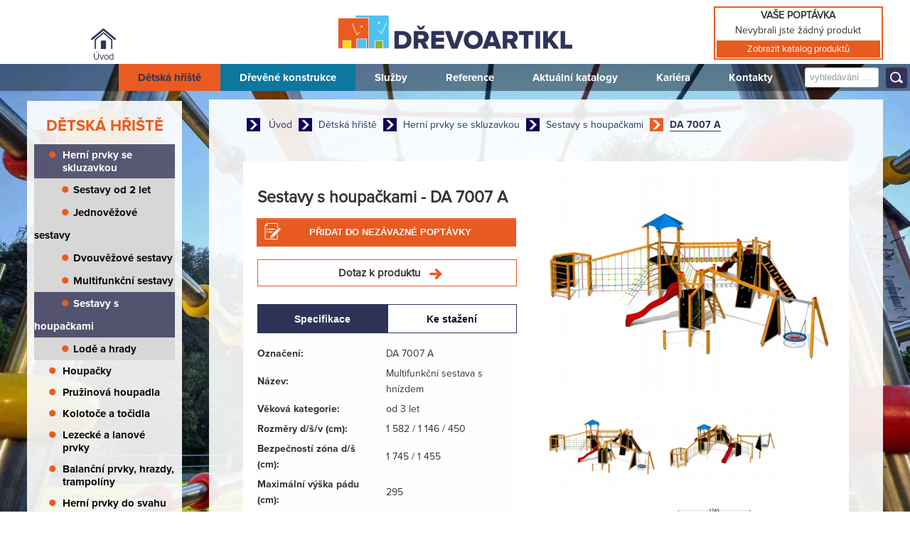

--- FILE ---
content_type: text/html; charset=utf-8
request_url: https://www.drevoartikl.cz/detska-hriste/herni-prvky-se-skluzavkou/sestavy-s-houpackami/2490-da-7007-a
body_size: 8373
content:
<!DOCTYPE html>
<html lang="cs-cz" dir="ltr">
<head>
   <link rel="shortcut icon" href="https://drevoartikl.cz/templates/cassiopeia/favicon.ico" />

    <meta charset="utf-8">
	<meta name="keywords" content="Sestava s houpačkami, DA 7007 A, dětská hřiště, dřevoartikl">
	<meta name="viewport" content="width=device-width, initial-scale=1">
	<meta name="description" content="Sestava s houpačkami DA 7007 A">
	<meta name="generator" content="MYOB">
	<title>Sestava s houpačkami DA 7007 A | Dřevoartikl</title>
	<link href="https://www.drevoartikl.cz/detska-hriste/herni-prvky-se-skluzavkou/sestavy-s-houpackami/2490-da-7007-a" rel="canonical">
	<link href="/media/system/images/joomla-favicon.svg" rel="icon" type="image/svg+xml">
	<link href="/media/templates/site/cassiopeia/images/favicon.ico" rel="alternate icon" type="image/vnd.microsoft.icon">
	<link href="/media/system/images/joomla-favicon-pinned.svg" rel="mask-icon" color="#000">

    <link href="/media/system/css/joomla-fontawesome.min.css?590889d7b49ce3c72f1d2f548750e409" rel="lazy-stylesheet" /><noscript><link href="/media/system/css/joomla-fontawesome.min.css?590889d7b49ce3c72f1d2f548750e409" rel="stylesheet" /></noscript>
	<link href="/media/vendor/joomla-custom-elements/css/joomla-tab.min.css?0.2.0" rel="stylesheet" />
	<link href="/media/plg_captcha_recaptcha_invisible/css/recaptcha_invisible.min.css?590889d7b49ce3c72f1d2f548750e409" rel="stylesheet" />
	<link href="/media/templates/site/cassiopeia/css/template.min.css?590889d7b49ce3c72f1d2f548750e409" rel="stylesheet" />
	<link href="/media/djextensions/magnific/magnific.css" rel="stylesheet" />
	<link href="/components/com_djcatalog2/themes/bootstrapped/css/theme.css" rel="stylesheet" />
	<link href="/components/com_djcatalog2/themes/bootstrapped/css/responsive.css" rel="stylesheet" />
	<style>:root {
		--hue: 214;
		--template-bg-light: #f0f4fb;
		--template-text-dark: #495057;
		--template-text-light: #ffffff;
		--template-link-color: #2a69b8;
		--template-special-color: #001B4C;
		
	}</style>
	<style> .djc_item .djc_mainimage { margin-left: 4px; margin-bottom: 4px; }  .djc_item .djc_mainimage img { padding: 4px; }  .djc_item .djc_thumbnail { margin-left: 4px; margin-bottom: 4px; }  .djc_item .djc_thumbnail img {  padding: 4px;  }  .djc_item .djc_images {width: 814px; }  .djc_item .djc_thumbnail { width: 810px; }  .djc_items .djc_image img { padding: 4px;} .djc_related_items .djc_image img { padding: 4px;} .djc_category .djc_mainimage { margin-left: 4px; margin-bottom: 4px; }  .djc_category .djc_mainimage img { padding: 4px; }  .djc_category .djc_thumbnail { margin-left: 4px; margin-bottom: 4px; }  .djc_category .djc_thumbnail img {  padding: 4px;  }  .djc_category .djc_images {width: 814px; }  .djc_category .djc_thumbnail { width: 810px; }  .djc_subcategory .djc_image img { padding: 4px;} .djc_producer .djc_mainimage { margin-left: 4px; margin-bottom: 4px; }  .djc_producer .djc_mainimage img { padding: 4px; }  .djc_producer .djc_thumbnail { margin-left: 4px; margin-bottom: 4px; }  .djc_producer .djc_thumbnail img {  padding: 4px;  }  .djc_producer .djc_images {width: 814px; }  .djc_producer .djc_thumbnail { width: 810px; } </style>

    <script src="/media/vendor/jquery/js/jquery.min.js?3.7.1"></script>
	<script src="/media/legacy/js/jquery-noconflict.min.js?647005fc12b79b3ca2bb30c059899d5994e3e34d"></script>
	<script type="application/json" class="joomla-script-options new">{"joomla.jtext":{"COM_DJCATALOG2_ADD_TO_CART_ERROR_COMBINATION_PARAMS_INVALID":"Please select all available features of this product.","COM_DJCATALOG2_PRODUCT_OUT_OF_STOCK":"Out of stock","COM_DJCATALOG2_PRODUCT_IN_STOCK":"In stock","COM_DJCATALOG2_PRODUCT_IN_STOCK_QTY":"In stock (%s items)","JLIB_FORM_CONTAINS_INVALID_FIELDS":"Formul\u00e1\u0159 nelze odeslat, proto\u017ee chyb\u00ed vy\u017eadovan\u00e1 data.<br>Opravte ozna\u010den\u00e1 pole a zkuste to znovu.","JLIB_FORM_FIELD_REQUIRED_VALUE":"Vypl\u0148te pros\u00edm toto pole","JLIB_FORM_FIELD_REQUIRED_CHECK":"Mus\u00ed b\u00fdt vybr\u00e1na jedna z mo\u017enost\u00ed","JLIB_FORM_FIELD_INVALID_VALUE":"Tato hodnota nen\u00ed platn\u00e1"},"system.paths":{"root":"","rootFull":"https:\/\/www.drevoartikl.cz\/","base":"","baseFull":"https:\/\/www.drevoartikl.cz\/"},"csrf.token":"39270fc112a0996a8cb0505c68b48add","system.keepalive":{"interval":840000,"uri":"\/component\/ajax\/?format=json"}}</script>
	<script src="/media/system/js/core.min.js?37ffe4186289eba9c5df81bea44080aff77b9684"></script>
	<script src="/media/vendor/webcomponentsjs/js/webcomponents-bundle.min.js?2.8.0" nomodule defer></script>
	<script src="/media/vendor/bootstrap/js/bootstrap-es5.min.js?5.3.2" nomodule defer></script>
	<script src="/media/system/js/keepalive-es5.min.js?4eac3f5b0c42a860f0f438ed1bea8b0bdddb3804" defer nomodule></script>
	<script src="/media/vendor/joomla-custom-elements/js/joomla-tab-es5.min.js?0.2.0" nomodule defer></script>
	<script src="/media/vendor/bootstrap/js/alert.min.js?5.3.2" type="module"></script>
	<script src="/media/vendor/bootstrap/js/button.min.js?5.3.2" type="module"></script>
	<script src="/media/vendor/bootstrap/js/carousel.min.js?5.3.2" type="module"></script>
	<script src="/media/vendor/bootstrap/js/collapse.min.js?5.3.2" type="module"></script>
	<script src="/media/vendor/bootstrap/js/dropdown.min.js?5.3.2" type="module"></script>
	<script src="/media/vendor/bootstrap/js/modal.min.js?5.3.2" type="module"></script>
	<script src="/media/vendor/bootstrap/js/offcanvas.min.js?5.3.2" type="module"></script>
	<script src="/media/vendor/bootstrap/js/popover.min.js?5.3.2" type="module"></script>
	<script src="/media/vendor/bootstrap/js/scrollspy.min.js?5.3.2" type="module"></script>
	<script src="/media/vendor/bootstrap/js/tab.min.js?5.3.2" type="module"></script>
	<script src="/media/vendor/bootstrap/js/toast.min.js?5.3.2" type="module"></script>
	<script src="/media/vendor/joomla-custom-elements/js/joomla-tab.min.js?0.2.0" type="module"></script>
	<script src="/media/system/js/keepalive.min.js?9f10654c2f49ca104ca0449def6eec3f06bd19c0" type="module"></script>
	<script src="/media/system/js/fields/validate.min.js?16f3d8b4bad90666d11636743950e1c4fade735f" defer></script>
	<script src="/media/plg_captcha_recaptcha_invisible/js/recaptcha.min.js?590889d7b49ce3c72f1d2f548750e409" defer></script>
	<script src="https://www.google.com/recaptcha/api.js?onload=JoomlainitReCaptchaInvisible&amp;render=explicit&amp;hl=cs-CZ" defer></script>
	<script src="/media/templates/site/cassiopeia/js/template.min.js?590889d7b49ce3c72f1d2f548750e409" defer></script>
	<script src="/media/mod_menu/js/menu-es5.min.js?590889d7b49ce3c72f1d2f548750e409" nomodule defer></script>
	<script src="/media/djextensions/magnific/magnific.js"></script>
	<script src="/components/com_djcatalog2/assets/magnific/magnific-init.js"></script>
	<script src="/components/com_djcatalog2/themes/bootstrapped/js/theme.js"></script>
	<script>
				window.DJC2BaseUrl = "";
			</script>
	<meta property="og:title" content="Sestava s houpačkami DA 7007 A | Dřevoartikl" />
	<meta property="og:description" content="Sestava s houpačkami DA 7007 A" />
	<meta property="og:url" content="https://www.drevoartikl.cz/detska-hriste/herni-prvky-se-skluzavkou/sestavy-s-houpackami/2490-da-7007-a" />
	<meta property="og:image" content="https://www.drevoartikl.cz/media/djcatalog2/images/item/24/da-7007-a_f.jpg" />
	<meta property="og:image:width" content="800" />
	<meta property="og:image:height" content="600" />
	<meta property="twitter:card" content="summary" />
	<meta property="twitter:title" content="Sestava s houpačkami DA 7007 A | Dřevoartikl" />
	<meta property="twitter:description" content="Sestava s houpačkami DA 7007 A" />
	<meta property="twitter:image:src" content="https://www.drevoartikl.cz/media/djcatalog2/images/item/24/da-7007-a_f.jpg" />
	<meta property="twitter:image:width" content="800" />
	<meta property="twitter:image:height" content="600" />

    
            <meta name="author" content="www.goldenorange.cz" />
        <meta name="theme-color" content="#ffffff" />
        <meta name="msapplication-navbutton-color" content="#ffffff" />
        <meta name="apple-mobile-web-app-status-bar-style" content="#ffffff" />
        <meta name="google-site-verification" content="FqAFJrFiN66cesS4Mc6xBSNVnDFf_oR30swIOOVOyFE" />
        <meta name="robots" content="index, follow" />
        <link rel="preload" as="font" href="/media/templates/site/cassiopeia/css/proxima.woff" type="font/woff2" crossorigin="anonymous" />
        <link rel="preload" as="font" href="/media/templates/site/cassiopeia/css/proxima-reg.woff" type="font/woff2" crossorigin="anonymous" />   
        
        <!-- Google tag (gtag.js) -->
<script async src="https://www.googletagmanager.com/gtag/js?id=UA-60670659-1"></script>
<script>
  window.dataLayer = window.dataLayer || [];
  function gtag(){dataLayer.push(arguments);}
  gtag('js', new Date());

  gtag('config', 'UA-60670659-1');
</script>

</head>

     <body  >
        <div class="hlavicka">
            <div class="obsah">
                <div class="home-icon"><a href="/">Úvod</a></div>
                <div class="logo">
                    <a href="/"><img src="/logos.png" alt="Logo - Dřevoartikl" /></a>
                </div>
            </div>
        </div>
        <div class="b-container "">
                        <div class="menu">
                <div class="obsah">
                    <label for="show-menu" class="show-menu">Hlavní menu</label><input type="checkbox" id="show-menu" /><ul class="nav menu mod-list">
<li class="nav-item item-113 active parent"><a href="/detska-hriste" >Dětská hřiště</a></li><li class="nav-item item-114 parent"><a href="/drevene-konstrukce" >Dřevěné konstrukce</a></li><li class="nav-item item-108"><a href="/sluzby" >Služby</a></li><li class="nav-item item-109"><a href="/reference" >Reference</a></li><li class="nav-item item-245"><a href="/aktualni-katalog" >Aktuální katalogy</a></li><li class="nav-item item-110"><a href="/kariera" >Kariéra</a></li><li class="nav-item item-111"><a href="/kontakty" >Kontakty</a></li></ul>

                    <div class="searchform">  
<form action="/component/djcatalog2/?task=search" method="post" name="DJC2searchForm_151" id="DJC2searchForm_151" autocomplete="off">
	<fieldset class="djc_mod_search djc_clearfix">
		<div class="input-group">
						<input type="text" class="input form-control" name="search" id="mod_djcatsearch_151" value="" placeholder="vyhledávání ..."  />
							<button class="btn btn-primary" onclick="document.DJC2searchForm_151.submit();"></button>
					</div>
	</fieldset>
    
	<input type="hidden" name="option" value="com_djcatalog2" />
	<input type="hidden" name="view" value="items" />
	<input type="hidden" name="cid" value="0" />
	<input type="hidden" name="task" value="search" />
	<input type="submit" style="display: none;"/>
</form>
</div>
                                      <div class="menuleft card  menud">
            <h3 class="card-header ">Dětská hřiště</h3>        <div class="card-body">
                <div class="mod_djc2categories">
	<ul class="menu menud nav flex-column mod_djc2categories_list"><li class="nav-item djc_catid-43 level0"><a class="nav-link" href="/detska-hriste">Dětská hřiště</a></li><li class="nav-item djc_catid-1 level0 active parent"><a class="nav-link active" href="/detska-hriste/herni-prvky-se-skluzavkou">Herní prvky se skluzavkou</a><ul class="nav-child unstyled small"><li class="nav-item djc_catid-139 level1"><a class="nav-link" href="/detska-hriste/herni-prvky-se-skluzavkou/sestavy-od-2-let">Sestavy od 2 let</a></li><li class="nav-item djc_catid-2 level1"><a class="nav-link" href="/detska-hriste/herni-prvky-se-skluzavkou/jednovezove-sestavy">Jednověžové sestavy</a></li><li class="nav-item djc_catid-87 level1"><a class="nav-link" href="/detska-hriste/herni-prvky-se-skluzavkou/dvouvezove-sestavy">Dvouvěžové sestavy</a></li><li class="nav-item djc_catid-133 level1"><a class="nav-link" href="/detska-hriste/herni-prvky-se-skluzavkou/multifunkcni-sestavy">Multifunkční sestavy</a></li><li class="nav-item djc_catid-81 level1 current active"><a class="nav-link active" href="/detska-hriste/herni-prvky-se-skluzavkou/sestavy-s-houpackami">Sestavy s houpačkami</a></li><li class="nav-item djc_catid-16 level1"><a class="nav-link" href="/detska-hriste/herni-prvky-se-skluzavkou/lode-a-hrady">Lodě a hrady</a></li></ul></li><li class="nav-item djc_catid-142 level0 parent"><a class="nav-link" href="/detska-hriste/houpacky">Houpačky</a></li><li class="nav-item djc_catid-8 level0"><a class="nav-link" href="/detska-hriste/pruzinova-houpadla">Pružinová houpadla</a></li><li class="nav-item djc_catid-18 level0"><a class="nav-link" href="/detska-hriste/kolotoce-a-tocidla">Kolotoče a točidla</a></li><li class="nav-item djc_catid-145 level0 parent"><a class="nav-link" href="/detska-hriste/lezecke-a-lanove-prvky">Lezecké a lanové prvky</a></li><li class="nav-item djc_catid-148 level0 parent"><a class="nav-link" href="/detska-hriste/balancni-prvky-hrazdy-trampoliny">Balanční prvky, hrazdy, trampolíny</a></li><li class="nav-item djc_catid-20 level0"><a class="nav-link" href="/detska-hriste/herni-prvky-do-svahu">Herní prvky do svahu</a></li><li class="nav-item djc_catid-12 level0"><a class="nav-link" href="/detska-hriste/herni-domecky">Herní domečky</a></li><li class="nav-item djc_catid-95 level0"><a class="nav-link" href="/detska-hriste/dopravni-prostredky">Dopravní prostředky</a></li><li class="nav-item djc_catid-135 level0"><a class="nav-link" href="/detska-hriste/herni-akcni-steny-a-tabule-na-kresleni">Herní akční stěny a tabule na kreslení</a></li><li class="nav-item djc_catid-11 level0 parent"><a class="nav-link" href="/detska-hriste/hry-s-piskem-a-vodou">Hry s pískem a vodou</a></li><li class="nav-item djc_catid-23 level0"><a class="nav-link" href="/detska-hriste/lanove-drahy">Lanové dráhy</a></li><li class="nav-item djc_catid-140 level0"><a class="nav-link" href="/detska-hriste/herni-prvky-vetsi-deti">Herní prvky pro větší děti</a></li><li class="nav-item djc_catid-154 level0 parent"><a class="nav-link" href="/detska-hriste/workout-a-fitness">Workout a fitness</a></li><li class="nav-item djc_catid-31 level0 parent"><a class="nav-link" href="/detska-hriste/lavicky-oploceni-a-dalsi-mobiliar">Lavičky, oplocení a další mobiliář</a></li><li class="nav-item djc_catid-151 level0"><a class="nav-link" href="/detska-hriste/altany-a-pergoly">Altány a pergoly</a></li><li class="nav-item djc_catid-152 level0"><a class="nav-link" href="/detska-hriste/zahradni-a-naradove-domky">Zahradní a nářaďové domky</a></li><li class="nav-item djc_catid-150 level0"><a class="nav-link" href="/detska-hriste/venkovni-ucebny">Venkovní učebny</a></li><li class="nav-item djc_catid-67 level0 parent"><a class="nav-link" href="/detska-hriste/lezecke-steny-tr-walls">Lezecké stěny TR-Walls</a></li><li class="nav-item djc_catid-14 level0 parent"><a class="nav-link" href="/detska-hriste/herni-prvky-ledon">Herní prvky LEDON</a></li><li class="nav-item djc_catid-109 level0 parent"><a class="nav-link" href="/drevene-konstrukce">Dřevěné konstrukce</a></li></ul></div>
    </div>
</div>

                                    </div>
            </div>
                            <div class="clanky">
                    <div class="obsah">
             
                    
                                                <div class="navigace"><div aria-label="navigace - nova" role="navigation">
	<ul itemscope itemtype="https://schema.org/BreadcrumbList" class="breadcrumb">
					<li class="active">
				<span class="divider icon-location"></span>
			</li>
		
						<li itemprop="itemListElement" itemscope itemtype="https://schema.org/ListItem">
											<a itemprop="item" href="/" class="pathway"><span itemprop="name">Úvod</span></a>
					
											<span class="divider">
													</span>
										<meta itemprop="position" content="1">
				</li>
							<li itemprop="itemListElement" itemscope itemtype="https://schema.org/ListItem">
											<a itemprop="item" href="/detska-hriste" class="pathway"><span itemprop="name">Dětská hřiště</span></a>
					
											<span class="divider">
													</span>
										<meta itemprop="position" content="2">
				</li>
							<li itemprop="itemListElement" itemscope itemtype="https://schema.org/ListItem">
											<a itemprop="item" href="/detska-hriste/herni-prvky-se-skluzavkou" class="pathway"><span itemprop="name">Herní prvky se skluzavkou</span></a>
					
											<span class="divider">
													</span>
										<meta itemprop="position" content="3">
				</li>
							<li itemprop="itemListElement" itemscope itemtype="https://schema.org/ListItem">
											<a itemprop="item" href="/detska-hriste/herni-prvky-se-skluzavkou/sestavy-s-houpackami" class="pathway"><span itemprop="name">Sestavy s houpačkami</span></a>
					
											<span class="divider">
													</span>
										<meta itemprop="position" content="4">
				</li>
							<li itemprop="itemListElement" itemscope itemtype="https://schema.org/ListItem" class="active">
					<span itemprop="name">
						DA 7007 A					</span>
					<meta itemprop="position" content="5">
				</li>
				</ul>
</div>
</div>
                                                
<div itemscope itemtype="http://schema.org/Product">
    <meta itemprop="url"
          content="https://www.drevoartikl.cz/detska-hriste/herni-prvky-se-skluzavkou/sestavy-s-houpackami/2490-da-7007-a"/>
    <div id="djcatalog"
         class="djc_clearfix djc_item djc_theme_bootstrapped">
		
		
						
<div class="djc_images djc_image_switcher pull-right">
			<div class="djc_mainimage">
					<a data-type="image" data-target="main-image-link" data-thumb="0" title="w-DA7007_A_01" href="/media/djcatalog2/images/item/24/da-7007-a_f.jpg">
				<img data-type="image" itemprop="image" class="img-polaroid" alt="w-DA7007_A_01" src="/media/djcatalog2/images/item/24/da-7007-a_l.jpg" />
			</a>
			</div>
				<div class="djc_thumbnails" id="djc_thumbnails" data-toggle="image-thumbs">
					<div class="djc_thumbnail">
				<a data-type="image" class="djimagebox mfp-image" title="w-DA7007_A_01" href="/media/djcatalog2/images/item/24/da-7007-a_f.jpg" data-thumb="0" data-large="/media/djcatalog2/images/item/24/da-7007-a_l.jpg">
					<img class="img-polaroid" alt="w-DA7007_A_01" src="/media/djcatalog2/images/item/24/da-7007-a_t.jpg" />
				</a>
			</div>
						<div class="djc_thumbnail">
				<a data-type="image" class="djimagebox mfp-image" title="w-DA7007_A_02" href="/media/djcatalog2/images/item/24/da-7007-a.1_f.jpg" data-thumb="1" data-large="/media/djcatalog2/images/item/24/da-7007-a.1_l.jpg">
					<img class="img-polaroid" alt="w-DA7007_A_02" src="/media/djcatalog2/images/item/24/da-7007-a.1_t.jpg" />
				</a>
			</div>
						<div class="djc_thumbnail">
				<a data-type="image" class="djimagebox mfp-image" title="w-DA7007_A_03" href="/media/djcatalog2/images/item/24/da-7007-a.2_f.jpg" data-thumb="2" data-large="/media/djcatalog2/images/item/24/da-7007-a.2_l.jpg">
					<img class="img-polaroid" alt="w-DA7007_A_03" src="/media/djcatalog2/images/item/24/da-7007-a.2_t.jpg" />
				</a>
			</div>
						<div class="djc_thumbnail">
				<a data-type="image" class="djimagebox mfp-image" title="DA7007_A_2D" href="/media/djcatalog2/images/item/24/da-7007-a.3_f.jpg" data-thumb="3" data-large="/media/djcatalog2/images/item/24/da-7007-a.3_l.jpg">
					<img class="img-polaroid" alt="DA7007_A_2D" src="/media/djcatalog2/images/item/24/da-7007-a.3_t.jpg" />
				</a>
			</div>
					</div>
			<meta itemprop="image" content="https://www.drevoartikl.cz/media/djcatalog2/images/item/24/da-7007-a_f.jpg" />
</div>

				
		
		            <h2 class="djc_title" itemprop="name">
								
				DA 7007 A            </h2>
		
				
				
		
		
		            <div class="djc_toolbar">
	
            </div>
		
		
        <div class="djc_description">
            <h1>Sestavy s houpačkami - DA 7007 A </h1>
            
            <div class="djc_item_info">
	

			
				
				
				
				
				
									
    <form action="/detska-hriste/herni-prvky-se-skluzavkou/sestavy-s-houpackami/2490-da-7007-a" method="post" class="djc_form_addtocart" data-itemid="2490">
		            <div class="djc_cart_variants">
				            </div>
            
					
        <div class="djc_addtocart">
			
	<div class="btn-group djc_qty_buttons djc_qty " aria-live="polite">
		
					<span data-toggle="dec" class="btn btn-primary djc_qty_btn djc_qty_dec" tabindex="0" aria-label="Snížit počet kusů o 1" title="Snížit počet kusů o 1">&minus;</span>
				
		<input type="text" name="quantity" class="djc_qty_input input input-mini" value="1" data-type="int" data-min="1" data-max="0" data-step="1.0000" data-precision="0" data-unit="pc" size="3" maxLength="3" />
		
				
					<span data-toggle="inc" class="btn btn-primary djc_qty_btn djc_qty_inc" tabindex="0" aria-label="Navýšit počet kusů o 1" title="Navýšit počet kusů o 1">&#43;</span>
				
		<button type="submit" class="btn btn-primary djc_addtoquote_btn"  tabindex="0" >Přidat do nezávazné poptávky</button>		
	</div>
	
        </div>

        <input type="hidden" name="option" value="com_djcatalog2" />
        <input type="hidden" name="task" value="cart.add" />
        <input type="hidden" name="return" value="aHR0cHM6Ly93d3cuZHJldm9hcnRpa2wuY3ovZGV0c2thLWhyaXN0ZS9oZXJuaS1wcnZreS1zZS1za2x1emF2a291L3Nlc3Rhdnktcy1ob3VwYWNrYW1pLzI0OTAtZGEtNzAwNy1h" />
        <input type="hidden" name="item_id" value="2490" />
        <input type="hidden" name="combination_id" value="" />

		<input type="hidden" name="39270fc112a0996a8cb0505c68b48add" value="1">    </form>


				      <div class="open_form" onclick="openform()">Dotaz k produktu <img src="/form_arrow.png" alt="Form Arrow" /></div>
            </div>
          
			<div class="djc_desc_wrap" itemprop="description">
					            <div class="djc_fulltext"></div>
           	</div>
			
			
			                <div class="djc_clear"></div>
                <div class="djc_tabs">
					<joomla-tab id="djc2--pagebreak-tabs" orientation="horizontal"  breakpoint="768"><joomla-tab-element id="item-2490-0" active name="Specifikace">
<table border="0">
<tbody>
<tr>
<td><strong>Označení:</strong></td>
<td>DA 7007 A</td>
</tr>
<tr>
<td><strong>Název:</strong></td>
<td>Multifunkční sestava s hnízdem</td>
</tr>
<tr>
<td><strong>Věková kategorie:</strong></td>
<td>od 3 let</td>
</tr>
<tr>
<td><strong>Rozměry d/š/v (cm): </strong></td>
<td>1 582 / 1 146 / 450</td>
</tr>
<tr>
<td><strong>Bezpečností zóna d/š (cm):</strong></td>
<td>1 745 / 1 455</td>
</tr>
<tr>
<td><strong>Maximální výška pádu (cm):</strong></td>
<td>295</td>
</tr>
<tr>
<td><strong>Dopadová plocha (m2):</strong></td>
<td>160</td>
</tr>
</tbody>
</table>
<p>&nbsp;</p>
<p><strong>Herní sestava obsahuje:</strong></p>
<ul>
<li>pětibokou věž se střechou a podestou</li>
<li>lezeckou stěnu se speciálními chyty</li>
<li>šikmou lezeckou lanovou síť</li>
<li>vertikální lezeckou síť</li>
<li>lanový most</li>
<li>šikmý balanční most "V" s lany</li>
<li>pětibokou věž s podestou</li>
<li>skluzavku</li>
<li>nástupní rampu s příčkami a lanem</li>
<li>lezeckou stěnu se speciálními chyty</li>
<li>šikmou lezeckou stěnu se speciálními chyty</li>
<li>pětibokou věž s podestou</li>
<li>skluzavku</li>
<li>šikmý lezecký žebřík s příčkami</li>
<li>lezeckou stěnu se speciálními chyty</li>
<li>vertikální lezeckou síť</li>
<li>dvě hrazdy</li>
<li>ručkovací kladinu s nerezovými madly</li>
<li>trojúhelníkovou lezeckou stěnu se speciálními chyty</li>
<li>houpačku s lanovým ptačím hnízdem</li>
<li>lezecký šestiúhelník</li>
<li>integrovanou horizontální lanovou síť</li>
<li>lezeckou stěnu se speciálními lezeckými chyty</li>
<li>lezecký žebřík s příčkami</li>
<li>lezeckou lanovou síť</li>
<li>šplhací lano</li>
<li>lezecký lanový žebřík</li>
<li>šplhací tyč</li>
<li>svislá nerezová madla</li>
<li>ocelová žárově zinkovaná zemní kotvení k zabetonování</li>
</ul>
<p>&nbsp;</p>
<p><strong>Materiálové provedení:</strong></p>
<p>Dřevěná konstrukce je vyrobena z lepených, nebo mimostředových modřínových hranolů se zaoblenými hranami. Podesty, nástupní rampa a lezecké stěny jsou vyrobeny z voděodolné překližky. Skluzavka je vyrobena ze sklolaminátu. Plastové prvky jsou vyrobeny z polyetylenu Playtec, který zaručuje UV odolnost,barevnou stálost a velmi dlouhou životnost. Šplhací tyč je z oceli ošetřené speciální barvou nebo z nerezové oceli. Lanové části jsou sestaveny z lan s vícepramenným ocelovým jádrem.</p>
<p>&nbsp;</p>
<p>Zařízení je certifikováno a splňuje veškerá kritéria stanovená platnými normami a předpisy EU a ČR (ČSN EN 1176).</p>
</joomla-tab-element><joomla-tab-element id="item-2490-1" name="Ke stažení">
<p><strong>Katalogové listy</strong></p>
<table class="kestazeni">
<tbody>
<tr>
<td><img src="/images/PDF-20x19.jpg" alt="PDF 20x19" /></td>
<td><a href="/images/stories/katalogove-listy/DA7007A-01.pdf" target="_blank">01 Modřín + lazura&nbsp;(pdf)</a></td>
</tr>
<tr>
<td><img src="/images/PDF-20x19.jpg" alt="PDF 20x19" /></td>
<td><a href="/images/stories/katalogove-listy/DA7007A-04.pdf" target="_blank">04 Modřín + olej (pdf)</a></td>
</tr>
<tr>
<td><img src="/images/PDF-20x19.jpg" alt="PDF 20x19" /></td>
<td><a href="/images/stories/katalogove-listy/DA7007A-02.pdf" target="_blank">02 Modřín přírodní (pdf)</a></td>
</tr>
</tbody>
</table>
<p>&nbsp;</p>
<p><strong>Půdorys</strong></p>
<table class="kestazeni">
<tbody>
<tr>
<td><img src="/images/DWG-15x20.jpg" alt="PDF 20x19" /></td>
<td><a href="/images/stories/pudorys-dwg/DA7007-A.dwg" target="_blank">půdorys (dwg)</a></td>
</tr>
<tr>
<td>&nbsp;</td>
<td>&nbsp;</td>
</tr>
<tr>
<td>&nbsp;</td>
<td>&nbsp;</td>
</tr>
</tbody>
</table></joomla-tab-element></joomla-tab>                </div>
			
			
			
						                <div class="djc_clear"></div>
                <div class="djc_contact_form_wrapper" id="contactform">
					
<div class="djc_contact_form">
<p>&nbsp;</p>
	<form id="djc_contact_form" action="/detska-hriste/herni-prvky-se-skluzavkou/sestavy-s-houpackami/2490-da-7007-a" method="post" class="form-validate ">
		<fieldset>
			<legend>
				Ask about this product							</legend>
				<div class="control-group">
					<div class="control-label"><label id="jform_contact_name-lbl" for="jform_contact_name" class="required">
    Vaše jméno<span class="star" aria-hidden="true">&#160;*</span></label>
</div>
					<div class="controls">

    
    <input
        type="text"
        name="jform[contact_name]"
        id="jform_contact_name"
        value=""
                class="form-control input form-control input-large required" size="40"         required       >

    

</div>
				</div>
				<div class="control-group">
					<div class="control-label"><label id="jform_contact_email-lbl" for="jform_contact_email" class="required">
    Email<span class="star" aria-hidden="true">&#160;*</span></label>
</div>
					<div class="controls"><input type="email" inputmode="email" name="jform[contact_email]" class="form-control validate-email input form-control input-large required" id="jform_contact_email" value="" size="40" required></div>
				</div>
				
									<div class="control-group">
						<div class="control-label"><label id="jform_contact_company_name-lbl" for="jform_contact_company_name">
    Název organizace/firmy</label>
</div>
						<div class="controls">

    
    <input
        type="text"
        name="jform[contact_company_name]"
        id="jform_contact_company_name"
        value=""
                class="form-control input form-control input-large" size="40"                >

    

</div>
					</div>
																																	<div class="control-group">
						<div class="control-label"><label id="jform_contact_phone-lbl" for="jform_contact_phone" class="required">
    Telefon<span class="star" aria-hidden="true">&#160;*</span></label>
</div>
						<div class="controls">

    
    <input
        type="text"
        name="jform[contact_phone]"
        id="jform_contact_phone"
        value=""
                class="form-control input form-control input-large required required" size="40"         required       >

    

</div>
					</div>
								
				<div class="control-group" style="display:none;">
					<div class="control-label"><label id="jform_contact_subject-lbl" for="jform_contact_subject" class="required">
    Dotaz k produktu<span class="star" aria-hidden="true">&#160;*</span></label>
</div>
					<div class="controls">

    
    <input
        type="text"
        name="jform[contact_subject]"
        id="jform_contact_subject"
        value="DA 7007 A"
                class="form-control input form-control input-large required" size="40"         required       >

    

</div>
				</div>
				<div class="control-group">
					<div class="control-label"><label id="jform_contact_message-lbl" for="jform_contact_message" class="required">
    Váš dotaz<span class="star" aria-hidden="true">&#160;*</span></label>
</div>
					<div class="controls"><textarea name="jform[contact_message]" id="jform_contact_message"  cols="50"  rows="10" class="form-control input form-control input-large required"       required       ></textarea></div>
				</div>
																<div class="control-group">
					<div class="control-label"><label id="jform_contact_email_copy-lbl" for="jform_contact_email_copy">
    Chcete zaslat kopii dotazu na Váš email?</label>
</div>
					<div class="controls"><div class="form-check form-check-inline">
    <input
        type="checkbox"
        name="jform[contact_email_copy]"
        id="jform_contact_email_copy"
        class="form-check-input"
        value="1"
            >
</div>
</div>
				</div>
										     			          			     			          			               			               			                    			                    	<div class="control-group">
			                         <div class="control-label">
			                            <label id="jform_captcha-lbl" for="jform_captcha" class="required">
    Verification<span class="star" aria-hidden="true">&#160;*</span></label>
			                            			                         </div>
			                         <div class="controls"><div id="jform_captcha" class=" required g-recaptcha" data-sitekey="6Ld3YQIkAAAAAGf0lGF0YFiGgYPogGxYNmBpgWRt" data-badge="bottomright" data-size="invisible" data-tabindex="0" data-callback="" data-expired-callback="" data-error-callback=""></div></div>
			                         </div>
			                    			               			          			     				<div class="controls">
					<button class="btn btn-primary  validate" type="submit">Odeslat dotaz</button>
											<button id="djc_contact_form_button_close" class="btn btn-primary"></button>
										<input type="hidden" name="option" value="com_djcatalog2" />
					<input type="hidden" name="task" value="item.contact" />
					<input type="hidden" name="id" value="2490:da-7007-a" />
					<input type="hidden" name="39270fc112a0996a8cb0505c68b48add" value="1">				</div>
		</fieldset>
	</form>
</div>

                </div>
			
			
			
													
			
			        </div>

		
		
		
		    </div>
</div>

<script>
     function openform(){
     document.getElementById("contactform").style.display = "block";    
  
     }
   
</script>

                    </div>
                                    </div>
                <div class="b-line"></div>
                        </div>
        <div class="search">
<div class="mod_djc2cart">
<p class="carthead">Vaše poptávka</p>
			<p class="mod_djc2cart_is_empty">Nevybrali jste žádný produkt</p>
       <p class="katalog-show mod_djc2cart_is_empty"><a href="/detska-hriste">Zobrazit katalog produktů</a></p>
		
	<div class="mod_djc2_cart_contents" style="display: none";">
		<p class="mod_djc2cart_info">
			<strong class='djc_mod_cart_items_count'>0</strong> produkt/y v hromadné poptávce		</p>
		<p class="mod_djc2cart_button">
			<a class="btn btn-primary" href="/poptavka"><span>Zobrazit nezávaznou poptávku</span></a>
		</p>
	</div>
</div>
</div>
        
               
                            
        <script>
        $(document).ready(function() {
        
        
        
    $("input#jform_djcatalog2profile_firstname").attr({       // substitute your own
       "minlength" : 3          // values (or variables) here
    });
    
    $("input#jform_djcatalog2profile_lastname").attr({       // substitute your own
       "minlength" : 3          // values (or variables) here
    });
    
     $("input#jform_djcatalog2profile_company").attr({       // substitute your own
       "minlength" : 3          // values (or variables) here
    });
    
     $("input#jform_djcatalog2profile_address").attr({       // substitute your own
       "minlength" : 3          // values (or variables) here
    });
    
     $("input#jform_djcatalog2profile_city").attr({       // substitute your own
       "minlength" : 2          // values (or variables) here
    });
    
     $("input#jform_djcatalog2profile_postcode").attr({       // substitute your own
       "minlength" : 5,          // values (or variables) here
       "maxlength" : 6 
    });
    
    
    
});  

$('.djc_tabs table.kestazeni a').attr("download", "")

        </script>
        
        
</body>
</html>


--- FILE ---
content_type: text/html; charset=utf-8
request_url: https://www.google.com/recaptcha/api2/anchor?ar=1&k=6Ld3YQIkAAAAAGf0lGF0YFiGgYPogGxYNmBpgWRt&co=aHR0cHM6Ly93d3cuZHJldm9hcnRpa2wuY3o6NDQz&hl=cs&v=PoyoqOPhxBO7pBk68S4YbpHZ&size=invisible&badge=bottomright&anchor-ms=20000&execute-ms=30000&cb=kxihgrpslk3g
body_size: 48840
content:
<!DOCTYPE HTML><html dir="ltr" lang="cs"><head><meta http-equiv="Content-Type" content="text/html; charset=UTF-8">
<meta http-equiv="X-UA-Compatible" content="IE=edge">
<title>reCAPTCHA</title>
<style type="text/css">
/* cyrillic-ext */
@font-face {
  font-family: 'Roboto';
  font-style: normal;
  font-weight: 400;
  font-stretch: 100%;
  src: url(//fonts.gstatic.com/s/roboto/v48/KFO7CnqEu92Fr1ME7kSn66aGLdTylUAMa3GUBHMdazTgWw.woff2) format('woff2');
  unicode-range: U+0460-052F, U+1C80-1C8A, U+20B4, U+2DE0-2DFF, U+A640-A69F, U+FE2E-FE2F;
}
/* cyrillic */
@font-face {
  font-family: 'Roboto';
  font-style: normal;
  font-weight: 400;
  font-stretch: 100%;
  src: url(//fonts.gstatic.com/s/roboto/v48/KFO7CnqEu92Fr1ME7kSn66aGLdTylUAMa3iUBHMdazTgWw.woff2) format('woff2');
  unicode-range: U+0301, U+0400-045F, U+0490-0491, U+04B0-04B1, U+2116;
}
/* greek-ext */
@font-face {
  font-family: 'Roboto';
  font-style: normal;
  font-weight: 400;
  font-stretch: 100%;
  src: url(//fonts.gstatic.com/s/roboto/v48/KFO7CnqEu92Fr1ME7kSn66aGLdTylUAMa3CUBHMdazTgWw.woff2) format('woff2');
  unicode-range: U+1F00-1FFF;
}
/* greek */
@font-face {
  font-family: 'Roboto';
  font-style: normal;
  font-weight: 400;
  font-stretch: 100%;
  src: url(//fonts.gstatic.com/s/roboto/v48/KFO7CnqEu92Fr1ME7kSn66aGLdTylUAMa3-UBHMdazTgWw.woff2) format('woff2');
  unicode-range: U+0370-0377, U+037A-037F, U+0384-038A, U+038C, U+038E-03A1, U+03A3-03FF;
}
/* math */
@font-face {
  font-family: 'Roboto';
  font-style: normal;
  font-weight: 400;
  font-stretch: 100%;
  src: url(//fonts.gstatic.com/s/roboto/v48/KFO7CnqEu92Fr1ME7kSn66aGLdTylUAMawCUBHMdazTgWw.woff2) format('woff2');
  unicode-range: U+0302-0303, U+0305, U+0307-0308, U+0310, U+0312, U+0315, U+031A, U+0326-0327, U+032C, U+032F-0330, U+0332-0333, U+0338, U+033A, U+0346, U+034D, U+0391-03A1, U+03A3-03A9, U+03B1-03C9, U+03D1, U+03D5-03D6, U+03F0-03F1, U+03F4-03F5, U+2016-2017, U+2034-2038, U+203C, U+2040, U+2043, U+2047, U+2050, U+2057, U+205F, U+2070-2071, U+2074-208E, U+2090-209C, U+20D0-20DC, U+20E1, U+20E5-20EF, U+2100-2112, U+2114-2115, U+2117-2121, U+2123-214F, U+2190, U+2192, U+2194-21AE, U+21B0-21E5, U+21F1-21F2, U+21F4-2211, U+2213-2214, U+2216-22FF, U+2308-230B, U+2310, U+2319, U+231C-2321, U+2336-237A, U+237C, U+2395, U+239B-23B7, U+23D0, U+23DC-23E1, U+2474-2475, U+25AF, U+25B3, U+25B7, U+25BD, U+25C1, U+25CA, U+25CC, U+25FB, U+266D-266F, U+27C0-27FF, U+2900-2AFF, U+2B0E-2B11, U+2B30-2B4C, U+2BFE, U+3030, U+FF5B, U+FF5D, U+1D400-1D7FF, U+1EE00-1EEFF;
}
/* symbols */
@font-face {
  font-family: 'Roboto';
  font-style: normal;
  font-weight: 400;
  font-stretch: 100%;
  src: url(//fonts.gstatic.com/s/roboto/v48/KFO7CnqEu92Fr1ME7kSn66aGLdTylUAMaxKUBHMdazTgWw.woff2) format('woff2');
  unicode-range: U+0001-000C, U+000E-001F, U+007F-009F, U+20DD-20E0, U+20E2-20E4, U+2150-218F, U+2190, U+2192, U+2194-2199, U+21AF, U+21E6-21F0, U+21F3, U+2218-2219, U+2299, U+22C4-22C6, U+2300-243F, U+2440-244A, U+2460-24FF, U+25A0-27BF, U+2800-28FF, U+2921-2922, U+2981, U+29BF, U+29EB, U+2B00-2BFF, U+4DC0-4DFF, U+FFF9-FFFB, U+10140-1018E, U+10190-1019C, U+101A0, U+101D0-101FD, U+102E0-102FB, U+10E60-10E7E, U+1D2C0-1D2D3, U+1D2E0-1D37F, U+1F000-1F0FF, U+1F100-1F1AD, U+1F1E6-1F1FF, U+1F30D-1F30F, U+1F315, U+1F31C, U+1F31E, U+1F320-1F32C, U+1F336, U+1F378, U+1F37D, U+1F382, U+1F393-1F39F, U+1F3A7-1F3A8, U+1F3AC-1F3AF, U+1F3C2, U+1F3C4-1F3C6, U+1F3CA-1F3CE, U+1F3D4-1F3E0, U+1F3ED, U+1F3F1-1F3F3, U+1F3F5-1F3F7, U+1F408, U+1F415, U+1F41F, U+1F426, U+1F43F, U+1F441-1F442, U+1F444, U+1F446-1F449, U+1F44C-1F44E, U+1F453, U+1F46A, U+1F47D, U+1F4A3, U+1F4B0, U+1F4B3, U+1F4B9, U+1F4BB, U+1F4BF, U+1F4C8-1F4CB, U+1F4D6, U+1F4DA, U+1F4DF, U+1F4E3-1F4E6, U+1F4EA-1F4ED, U+1F4F7, U+1F4F9-1F4FB, U+1F4FD-1F4FE, U+1F503, U+1F507-1F50B, U+1F50D, U+1F512-1F513, U+1F53E-1F54A, U+1F54F-1F5FA, U+1F610, U+1F650-1F67F, U+1F687, U+1F68D, U+1F691, U+1F694, U+1F698, U+1F6AD, U+1F6B2, U+1F6B9-1F6BA, U+1F6BC, U+1F6C6-1F6CF, U+1F6D3-1F6D7, U+1F6E0-1F6EA, U+1F6F0-1F6F3, U+1F6F7-1F6FC, U+1F700-1F7FF, U+1F800-1F80B, U+1F810-1F847, U+1F850-1F859, U+1F860-1F887, U+1F890-1F8AD, U+1F8B0-1F8BB, U+1F8C0-1F8C1, U+1F900-1F90B, U+1F93B, U+1F946, U+1F984, U+1F996, U+1F9E9, U+1FA00-1FA6F, U+1FA70-1FA7C, U+1FA80-1FA89, U+1FA8F-1FAC6, U+1FACE-1FADC, U+1FADF-1FAE9, U+1FAF0-1FAF8, U+1FB00-1FBFF;
}
/* vietnamese */
@font-face {
  font-family: 'Roboto';
  font-style: normal;
  font-weight: 400;
  font-stretch: 100%;
  src: url(//fonts.gstatic.com/s/roboto/v48/KFO7CnqEu92Fr1ME7kSn66aGLdTylUAMa3OUBHMdazTgWw.woff2) format('woff2');
  unicode-range: U+0102-0103, U+0110-0111, U+0128-0129, U+0168-0169, U+01A0-01A1, U+01AF-01B0, U+0300-0301, U+0303-0304, U+0308-0309, U+0323, U+0329, U+1EA0-1EF9, U+20AB;
}
/* latin-ext */
@font-face {
  font-family: 'Roboto';
  font-style: normal;
  font-weight: 400;
  font-stretch: 100%;
  src: url(//fonts.gstatic.com/s/roboto/v48/KFO7CnqEu92Fr1ME7kSn66aGLdTylUAMa3KUBHMdazTgWw.woff2) format('woff2');
  unicode-range: U+0100-02BA, U+02BD-02C5, U+02C7-02CC, U+02CE-02D7, U+02DD-02FF, U+0304, U+0308, U+0329, U+1D00-1DBF, U+1E00-1E9F, U+1EF2-1EFF, U+2020, U+20A0-20AB, U+20AD-20C0, U+2113, U+2C60-2C7F, U+A720-A7FF;
}
/* latin */
@font-face {
  font-family: 'Roboto';
  font-style: normal;
  font-weight: 400;
  font-stretch: 100%;
  src: url(//fonts.gstatic.com/s/roboto/v48/KFO7CnqEu92Fr1ME7kSn66aGLdTylUAMa3yUBHMdazQ.woff2) format('woff2');
  unicode-range: U+0000-00FF, U+0131, U+0152-0153, U+02BB-02BC, U+02C6, U+02DA, U+02DC, U+0304, U+0308, U+0329, U+2000-206F, U+20AC, U+2122, U+2191, U+2193, U+2212, U+2215, U+FEFF, U+FFFD;
}
/* cyrillic-ext */
@font-face {
  font-family: 'Roboto';
  font-style: normal;
  font-weight: 500;
  font-stretch: 100%;
  src: url(//fonts.gstatic.com/s/roboto/v48/KFO7CnqEu92Fr1ME7kSn66aGLdTylUAMa3GUBHMdazTgWw.woff2) format('woff2');
  unicode-range: U+0460-052F, U+1C80-1C8A, U+20B4, U+2DE0-2DFF, U+A640-A69F, U+FE2E-FE2F;
}
/* cyrillic */
@font-face {
  font-family: 'Roboto';
  font-style: normal;
  font-weight: 500;
  font-stretch: 100%;
  src: url(//fonts.gstatic.com/s/roboto/v48/KFO7CnqEu92Fr1ME7kSn66aGLdTylUAMa3iUBHMdazTgWw.woff2) format('woff2');
  unicode-range: U+0301, U+0400-045F, U+0490-0491, U+04B0-04B1, U+2116;
}
/* greek-ext */
@font-face {
  font-family: 'Roboto';
  font-style: normal;
  font-weight: 500;
  font-stretch: 100%;
  src: url(//fonts.gstatic.com/s/roboto/v48/KFO7CnqEu92Fr1ME7kSn66aGLdTylUAMa3CUBHMdazTgWw.woff2) format('woff2');
  unicode-range: U+1F00-1FFF;
}
/* greek */
@font-face {
  font-family: 'Roboto';
  font-style: normal;
  font-weight: 500;
  font-stretch: 100%;
  src: url(//fonts.gstatic.com/s/roboto/v48/KFO7CnqEu92Fr1ME7kSn66aGLdTylUAMa3-UBHMdazTgWw.woff2) format('woff2');
  unicode-range: U+0370-0377, U+037A-037F, U+0384-038A, U+038C, U+038E-03A1, U+03A3-03FF;
}
/* math */
@font-face {
  font-family: 'Roboto';
  font-style: normal;
  font-weight: 500;
  font-stretch: 100%;
  src: url(//fonts.gstatic.com/s/roboto/v48/KFO7CnqEu92Fr1ME7kSn66aGLdTylUAMawCUBHMdazTgWw.woff2) format('woff2');
  unicode-range: U+0302-0303, U+0305, U+0307-0308, U+0310, U+0312, U+0315, U+031A, U+0326-0327, U+032C, U+032F-0330, U+0332-0333, U+0338, U+033A, U+0346, U+034D, U+0391-03A1, U+03A3-03A9, U+03B1-03C9, U+03D1, U+03D5-03D6, U+03F0-03F1, U+03F4-03F5, U+2016-2017, U+2034-2038, U+203C, U+2040, U+2043, U+2047, U+2050, U+2057, U+205F, U+2070-2071, U+2074-208E, U+2090-209C, U+20D0-20DC, U+20E1, U+20E5-20EF, U+2100-2112, U+2114-2115, U+2117-2121, U+2123-214F, U+2190, U+2192, U+2194-21AE, U+21B0-21E5, U+21F1-21F2, U+21F4-2211, U+2213-2214, U+2216-22FF, U+2308-230B, U+2310, U+2319, U+231C-2321, U+2336-237A, U+237C, U+2395, U+239B-23B7, U+23D0, U+23DC-23E1, U+2474-2475, U+25AF, U+25B3, U+25B7, U+25BD, U+25C1, U+25CA, U+25CC, U+25FB, U+266D-266F, U+27C0-27FF, U+2900-2AFF, U+2B0E-2B11, U+2B30-2B4C, U+2BFE, U+3030, U+FF5B, U+FF5D, U+1D400-1D7FF, U+1EE00-1EEFF;
}
/* symbols */
@font-face {
  font-family: 'Roboto';
  font-style: normal;
  font-weight: 500;
  font-stretch: 100%;
  src: url(//fonts.gstatic.com/s/roboto/v48/KFO7CnqEu92Fr1ME7kSn66aGLdTylUAMaxKUBHMdazTgWw.woff2) format('woff2');
  unicode-range: U+0001-000C, U+000E-001F, U+007F-009F, U+20DD-20E0, U+20E2-20E4, U+2150-218F, U+2190, U+2192, U+2194-2199, U+21AF, U+21E6-21F0, U+21F3, U+2218-2219, U+2299, U+22C4-22C6, U+2300-243F, U+2440-244A, U+2460-24FF, U+25A0-27BF, U+2800-28FF, U+2921-2922, U+2981, U+29BF, U+29EB, U+2B00-2BFF, U+4DC0-4DFF, U+FFF9-FFFB, U+10140-1018E, U+10190-1019C, U+101A0, U+101D0-101FD, U+102E0-102FB, U+10E60-10E7E, U+1D2C0-1D2D3, U+1D2E0-1D37F, U+1F000-1F0FF, U+1F100-1F1AD, U+1F1E6-1F1FF, U+1F30D-1F30F, U+1F315, U+1F31C, U+1F31E, U+1F320-1F32C, U+1F336, U+1F378, U+1F37D, U+1F382, U+1F393-1F39F, U+1F3A7-1F3A8, U+1F3AC-1F3AF, U+1F3C2, U+1F3C4-1F3C6, U+1F3CA-1F3CE, U+1F3D4-1F3E0, U+1F3ED, U+1F3F1-1F3F3, U+1F3F5-1F3F7, U+1F408, U+1F415, U+1F41F, U+1F426, U+1F43F, U+1F441-1F442, U+1F444, U+1F446-1F449, U+1F44C-1F44E, U+1F453, U+1F46A, U+1F47D, U+1F4A3, U+1F4B0, U+1F4B3, U+1F4B9, U+1F4BB, U+1F4BF, U+1F4C8-1F4CB, U+1F4D6, U+1F4DA, U+1F4DF, U+1F4E3-1F4E6, U+1F4EA-1F4ED, U+1F4F7, U+1F4F9-1F4FB, U+1F4FD-1F4FE, U+1F503, U+1F507-1F50B, U+1F50D, U+1F512-1F513, U+1F53E-1F54A, U+1F54F-1F5FA, U+1F610, U+1F650-1F67F, U+1F687, U+1F68D, U+1F691, U+1F694, U+1F698, U+1F6AD, U+1F6B2, U+1F6B9-1F6BA, U+1F6BC, U+1F6C6-1F6CF, U+1F6D3-1F6D7, U+1F6E0-1F6EA, U+1F6F0-1F6F3, U+1F6F7-1F6FC, U+1F700-1F7FF, U+1F800-1F80B, U+1F810-1F847, U+1F850-1F859, U+1F860-1F887, U+1F890-1F8AD, U+1F8B0-1F8BB, U+1F8C0-1F8C1, U+1F900-1F90B, U+1F93B, U+1F946, U+1F984, U+1F996, U+1F9E9, U+1FA00-1FA6F, U+1FA70-1FA7C, U+1FA80-1FA89, U+1FA8F-1FAC6, U+1FACE-1FADC, U+1FADF-1FAE9, U+1FAF0-1FAF8, U+1FB00-1FBFF;
}
/* vietnamese */
@font-face {
  font-family: 'Roboto';
  font-style: normal;
  font-weight: 500;
  font-stretch: 100%;
  src: url(//fonts.gstatic.com/s/roboto/v48/KFO7CnqEu92Fr1ME7kSn66aGLdTylUAMa3OUBHMdazTgWw.woff2) format('woff2');
  unicode-range: U+0102-0103, U+0110-0111, U+0128-0129, U+0168-0169, U+01A0-01A1, U+01AF-01B0, U+0300-0301, U+0303-0304, U+0308-0309, U+0323, U+0329, U+1EA0-1EF9, U+20AB;
}
/* latin-ext */
@font-face {
  font-family: 'Roboto';
  font-style: normal;
  font-weight: 500;
  font-stretch: 100%;
  src: url(//fonts.gstatic.com/s/roboto/v48/KFO7CnqEu92Fr1ME7kSn66aGLdTylUAMa3KUBHMdazTgWw.woff2) format('woff2');
  unicode-range: U+0100-02BA, U+02BD-02C5, U+02C7-02CC, U+02CE-02D7, U+02DD-02FF, U+0304, U+0308, U+0329, U+1D00-1DBF, U+1E00-1E9F, U+1EF2-1EFF, U+2020, U+20A0-20AB, U+20AD-20C0, U+2113, U+2C60-2C7F, U+A720-A7FF;
}
/* latin */
@font-face {
  font-family: 'Roboto';
  font-style: normal;
  font-weight: 500;
  font-stretch: 100%;
  src: url(//fonts.gstatic.com/s/roboto/v48/KFO7CnqEu92Fr1ME7kSn66aGLdTylUAMa3yUBHMdazQ.woff2) format('woff2');
  unicode-range: U+0000-00FF, U+0131, U+0152-0153, U+02BB-02BC, U+02C6, U+02DA, U+02DC, U+0304, U+0308, U+0329, U+2000-206F, U+20AC, U+2122, U+2191, U+2193, U+2212, U+2215, U+FEFF, U+FFFD;
}
/* cyrillic-ext */
@font-face {
  font-family: 'Roboto';
  font-style: normal;
  font-weight: 900;
  font-stretch: 100%;
  src: url(//fonts.gstatic.com/s/roboto/v48/KFO7CnqEu92Fr1ME7kSn66aGLdTylUAMa3GUBHMdazTgWw.woff2) format('woff2');
  unicode-range: U+0460-052F, U+1C80-1C8A, U+20B4, U+2DE0-2DFF, U+A640-A69F, U+FE2E-FE2F;
}
/* cyrillic */
@font-face {
  font-family: 'Roboto';
  font-style: normal;
  font-weight: 900;
  font-stretch: 100%;
  src: url(//fonts.gstatic.com/s/roboto/v48/KFO7CnqEu92Fr1ME7kSn66aGLdTylUAMa3iUBHMdazTgWw.woff2) format('woff2');
  unicode-range: U+0301, U+0400-045F, U+0490-0491, U+04B0-04B1, U+2116;
}
/* greek-ext */
@font-face {
  font-family: 'Roboto';
  font-style: normal;
  font-weight: 900;
  font-stretch: 100%;
  src: url(//fonts.gstatic.com/s/roboto/v48/KFO7CnqEu92Fr1ME7kSn66aGLdTylUAMa3CUBHMdazTgWw.woff2) format('woff2');
  unicode-range: U+1F00-1FFF;
}
/* greek */
@font-face {
  font-family: 'Roboto';
  font-style: normal;
  font-weight: 900;
  font-stretch: 100%;
  src: url(//fonts.gstatic.com/s/roboto/v48/KFO7CnqEu92Fr1ME7kSn66aGLdTylUAMa3-UBHMdazTgWw.woff2) format('woff2');
  unicode-range: U+0370-0377, U+037A-037F, U+0384-038A, U+038C, U+038E-03A1, U+03A3-03FF;
}
/* math */
@font-face {
  font-family: 'Roboto';
  font-style: normal;
  font-weight: 900;
  font-stretch: 100%;
  src: url(//fonts.gstatic.com/s/roboto/v48/KFO7CnqEu92Fr1ME7kSn66aGLdTylUAMawCUBHMdazTgWw.woff2) format('woff2');
  unicode-range: U+0302-0303, U+0305, U+0307-0308, U+0310, U+0312, U+0315, U+031A, U+0326-0327, U+032C, U+032F-0330, U+0332-0333, U+0338, U+033A, U+0346, U+034D, U+0391-03A1, U+03A3-03A9, U+03B1-03C9, U+03D1, U+03D5-03D6, U+03F0-03F1, U+03F4-03F5, U+2016-2017, U+2034-2038, U+203C, U+2040, U+2043, U+2047, U+2050, U+2057, U+205F, U+2070-2071, U+2074-208E, U+2090-209C, U+20D0-20DC, U+20E1, U+20E5-20EF, U+2100-2112, U+2114-2115, U+2117-2121, U+2123-214F, U+2190, U+2192, U+2194-21AE, U+21B0-21E5, U+21F1-21F2, U+21F4-2211, U+2213-2214, U+2216-22FF, U+2308-230B, U+2310, U+2319, U+231C-2321, U+2336-237A, U+237C, U+2395, U+239B-23B7, U+23D0, U+23DC-23E1, U+2474-2475, U+25AF, U+25B3, U+25B7, U+25BD, U+25C1, U+25CA, U+25CC, U+25FB, U+266D-266F, U+27C0-27FF, U+2900-2AFF, U+2B0E-2B11, U+2B30-2B4C, U+2BFE, U+3030, U+FF5B, U+FF5D, U+1D400-1D7FF, U+1EE00-1EEFF;
}
/* symbols */
@font-face {
  font-family: 'Roboto';
  font-style: normal;
  font-weight: 900;
  font-stretch: 100%;
  src: url(//fonts.gstatic.com/s/roboto/v48/KFO7CnqEu92Fr1ME7kSn66aGLdTylUAMaxKUBHMdazTgWw.woff2) format('woff2');
  unicode-range: U+0001-000C, U+000E-001F, U+007F-009F, U+20DD-20E0, U+20E2-20E4, U+2150-218F, U+2190, U+2192, U+2194-2199, U+21AF, U+21E6-21F0, U+21F3, U+2218-2219, U+2299, U+22C4-22C6, U+2300-243F, U+2440-244A, U+2460-24FF, U+25A0-27BF, U+2800-28FF, U+2921-2922, U+2981, U+29BF, U+29EB, U+2B00-2BFF, U+4DC0-4DFF, U+FFF9-FFFB, U+10140-1018E, U+10190-1019C, U+101A0, U+101D0-101FD, U+102E0-102FB, U+10E60-10E7E, U+1D2C0-1D2D3, U+1D2E0-1D37F, U+1F000-1F0FF, U+1F100-1F1AD, U+1F1E6-1F1FF, U+1F30D-1F30F, U+1F315, U+1F31C, U+1F31E, U+1F320-1F32C, U+1F336, U+1F378, U+1F37D, U+1F382, U+1F393-1F39F, U+1F3A7-1F3A8, U+1F3AC-1F3AF, U+1F3C2, U+1F3C4-1F3C6, U+1F3CA-1F3CE, U+1F3D4-1F3E0, U+1F3ED, U+1F3F1-1F3F3, U+1F3F5-1F3F7, U+1F408, U+1F415, U+1F41F, U+1F426, U+1F43F, U+1F441-1F442, U+1F444, U+1F446-1F449, U+1F44C-1F44E, U+1F453, U+1F46A, U+1F47D, U+1F4A3, U+1F4B0, U+1F4B3, U+1F4B9, U+1F4BB, U+1F4BF, U+1F4C8-1F4CB, U+1F4D6, U+1F4DA, U+1F4DF, U+1F4E3-1F4E6, U+1F4EA-1F4ED, U+1F4F7, U+1F4F9-1F4FB, U+1F4FD-1F4FE, U+1F503, U+1F507-1F50B, U+1F50D, U+1F512-1F513, U+1F53E-1F54A, U+1F54F-1F5FA, U+1F610, U+1F650-1F67F, U+1F687, U+1F68D, U+1F691, U+1F694, U+1F698, U+1F6AD, U+1F6B2, U+1F6B9-1F6BA, U+1F6BC, U+1F6C6-1F6CF, U+1F6D3-1F6D7, U+1F6E0-1F6EA, U+1F6F0-1F6F3, U+1F6F7-1F6FC, U+1F700-1F7FF, U+1F800-1F80B, U+1F810-1F847, U+1F850-1F859, U+1F860-1F887, U+1F890-1F8AD, U+1F8B0-1F8BB, U+1F8C0-1F8C1, U+1F900-1F90B, U+1F93B, U+1F946, U+1F984, U+1F996, U+1F9E9, U+1FA00-1FA6F, U+1FA70-1FA7C, U+1FA80-1FA89, U+1FA8F-1FAC6, U+1FACE-1FADC, U+1FADF-1FAE9, U+1FAF0-1FAF8, U+1FB00-1FBFF;
}
/* vietnamese */
@font-face {
  font-family: 'Roboto';
  font-style: normal;
  font-weight: 900;
  font-stretch: 100%;
  src: url(//fonts.gstatic.com/s/roboto/v48/KFO7CnqEu92Fr1ME7kSn66aGLdTylUAMa3OUBHMdazTgWw.woff2) format('woff2');
  unicode-range: U+0102-0103, U+0110-0111, U+0128-0129, U+0168-0169, U+01A0-01A1, U+01AF-01B0, U+0300-0301, U+0303-0304, U+0308-0309, U+0323, U+0329, U+1EA0-1EF9, U+20AB;
}
/* latin-ext */
@font-face {
  font-family: 'Roboto';
  font-style: normal;
  font-weight: 900;
  font-stretch: 100%;
  src: url(//fonts.gstatic.com/s/roboto/v48/KFO7CnqEu92Fr1ME7kSn66aGLdTylUAMa3KUBHMdazTgWw.woff2) format('woff2');
  unicode-range: U+0100-02BA, U+02BD-02C5, U+02C7-02CC, U+02CE-02D7, U+02DD-02FF, U+0304, U+0308, U+0329, U+1D00-1DBF, U+1E00-1E9F, U+1EF2-1EFF, U+2020, U+20A0-20AB, U+20AD-20C0, U+2113, U+2C60-2C7F, U+A720-A7FF;
}
/* latin */
@font-face {
  font-family: 'Roboto';
  font-style: normal;
  font-weight: 900;
  font-stretch: 100%;
  src: url(//fonts.gstatic.com/s/roboto/v48/KFO7CnqEu92Fr1ME7kSn66aGLdTylUAMa3yUBHMdazQ.woff2) format('woff2');
  unicode-range: U+0000-00FF, U+0131, U+0152-0153, U+02BB-02BC, U+02C6, U+02DA, U+02DC, U+0304, U+0308, U+0329, U+2000-206F, U+20AC, U+2122, U+2191, U+2193, U+2212, U+2215, U+FEFF, U+FFFD;
}

</style>
<link rel="stylesheet" type="text/css" href="https://www.gstatic.com/recaptcha/releases/PoyoqOPhxBO7pBk68S4YbpHZ/styles__ltr.css">
<script nonce="ZLfw3NXvLB8Sj4Tt-3uhkw" type="text/javascript">window['__recaptcha_api'] = 'https://www.google.com/recaptcha/api2/';</script>
<script type="text/javascript" src="https://www.gstatic.com/recaptcha/releases/PoyoqOPhxBO7pBk68S4YbpHZ/recaptcha__cs.js" nonce="ZLfw3NXvLB8Sj4Tt-3uhkw">
      
    </script></head>
<body><div id="rc-anchor-alert" class="rc-anchor-alert"></div>
<input type="hidden" id="recaptcha-token" value="[base64]">
<script type="text/javascript" nonce="ZLfw3NXvLB8Sj4Tt-3uhkw">
      recaptcha.anchor.Main.init("[\x22ainput\x22,[\x22bgdata\x22,\x22\x22,\[base64]/[base64]/[base64]/[base64]/cjw8ejpyPj4+eil9Y2F0Y2gobCl7dGhyb3cgbDt9fSxIPWZ1bmN0aW9uKHcsdCx6KXtpZih3PT0xOTR8fHc9PTIwOCl0LnZbd10/dC52W3ddLmNvbmNhdCh6KTp0LnZbd109b2Yoeix0KTtlbHNle2lmKHQuYkImJnchPTMxNylyZXR1cm47dz09NjZ8fHc9PTEyMnx8dz09NDcwfHx3PT00NHx8dz09NDE2fHx3PT0zOTd8fHc9PTQyMXx8dz09Njh8fHc9PTcwfHx3PT0xODQ/[base64]/[base64]/[base64]/bmV3IGRbVl0oSlswXSk6cD09Mj9uZXcgZFtWXShKWzBdLEpbMV0pOnA9PTM/bmV3IGRbVl0oSlswXSxKWzFdLEpbMl0pOnA9PTQ/[base64]/[base64]/[base64]/[base64]\x22,\[base64]\\u003d\\u003d\x22,\x22w6HCkmvDgMOpe8K5wqVqwo/Dn8Kfwq4Nwp/Cn8KHw4JAw5hMwojDiMOQw7nCtyLDlxjCr8OmfR3CksKdBMONwpXColjDssK8w5Jde8KYw7EZAcOta8KrwrY8M8KAw5HDhcOuVBDCtm/DsWgIwrUAZn9+JSTDjWPCs8OVFT9Bw7Qowo17w5PDn8Kkw5k0BsKYw7pSwqoHwrnCrjHCvGnCksKcw4PDq3HCr8KZworChQzCoMO3acKXaBrCux7Cq0PDisOjIEBlwrrDi8Ouw4hjbhdgwqzDhWPDvsKoWyDCmsO2w6TCosK6wpvCjsK/wpU3w7zCuGXCtwvCuX7Dn8KiLDTDpsKlHsOQYsOSD3dKw57CiWPDsxcVw6LCo8OiwoFxHsKKOw5dBMKow7saw6jCgsO3PcK1ZTRXw7jDr0PDnHAsChjDkMOcwrBPw6ZIwpHCo0/CrcOHTcKRwroGGsO/GMKKw5PDk3UdF8OTV2LCixXDsREecsO2w4jDn0U2VsKzwplUCMOzXAzCnsKvOsKzbsOJRDzCgMOUTMO4O1EIfErDvcK6O8K4wrxxF0hHw4EZeMKIw4XDscOIGsKrwrJ9RV/DtmjCtW1JCMKKH8OJw6vDgCPDssKqPcOcHFnCk8KMHWM7WiTCpA7CnsO0w4vDhADDg2JOw6JuXzkfFn5JKsKvwo/[base64]/DjhQUwo/Dl8K5w5jDssKiwpMWwqZ9FlAvBsOQw6/DhDrDjHducgnDvsOKUcKFwqrDscKBw5rCvMKnw6TDjhR5wqBCG8KXZ8KHw4PCpkoVwrsDYsO3M8Okw7vDhMOOwqN3P8KTwq84E8K6UCdEw5TCjcOPw57Dji4XcU9KYcKiwpjDhhZWw6c5fcOUwr9ObMKtw63Dn0pkwp09woJzwpoAwr3CglvCrsKWIB/ChWzDkcOFNmvCmsKqRDPDvcO2WW1Vw4vCllDDk8OKdsKwEAvCmsKjwrDDqsK7wqzDoEA7UnZGY8KGT013wpZpZsOmwrAwM1ZPw4PCvT8lDyRXw5PDoMOrOMOTw7VSw71Xw6MlwpzDtil9BxsIPhVeXXPCh8OAaTcsD3bDuE7DvCvDmsO1F1dUGmQnf8K5wq/DskJzFRwow6zCk8O+JsOXw5JbdsOFEmgJGX7CrMK6KhjCpyNHaMK4w6PCvcKCLMKaJ8OnAxnDjMO3wpPDgB/DnkB5asKCwonDqcOxw5NBw5wgw7/CumjDsxxbVMOpwq3CuMKtCz5UbMKVw4x4wobDn3/CisKGa206wo4Zwp1KEsKlZikeRMOOeMOsw5jCsTY1wpZwwojDsUEzwqkuw4bDi8KbY8K+w4vDhgBOw4x3HR4qw4vDl8K0w6/DuMK2cXPDlEjCvcKPQjAsCkfDosK+CcO1czhBPCEaLjnDhcOWPGZLOmJAwpDDkDzDjsKgw7x4w4rCo2wrwrU/wqBLB1bDqcOLVMOfwonCo8KoLMONUMOsHztFBgd5EAJ8wpjCg0LDgXIWPiLDlMKFZ0TDm8K/TlHCiyl7QMKgcwjDjcKNwoHDkUc5QcK4XcO3wqsfwqHChcODYCBgw6TCucOUwoMVRg7Cv8KIw7Rpw6XCjsONFMKVcWVUwr/CpMOBw5lIwq7CqWPDsyolXsKEwpMbPUwqLsK9ScONwpXDtcOaw4vDnMKYw4ZRwrHDtMOVG8OFK8OrVUfCtsOpwoFBw6o5wqYrdTXCoxvCgQxNFMOfOXjDtsK6c8K/WybCmMO7PMOMcGHDjcOPUTvDtDTDnsObNcK2PSzDt8OHUlsmRkVhcMOjFx4+w7x6YMKhw4Vrw6vDmHNJwpPCvMK4w6jDnMKsI8K2aAgXFC8GRAvDjcOnHmt1MsK5bkfDtMONw4rDnlwlw5fCicOYbQc7wp8AGMKTY8ODaAnCu8KKwog/MmvDmsOvEcKTw4sbwrfDtQjDqwHDsF4Mw78Qw7/DtsKpwppJc1nDssORwoLDnRJ7wrvDpsKRBMKjw5PDpBPDrMOhwp7Cq8KiwpTDjcOfwrPDhlbDi8Oqw7pufiRIwrjCvMOBw4HDqhQeGR7Cp2RgesK/MsOGwofDlsOpwodVwqZAJ8OYdzHCtg7DrlLCq8KhPMOOw51YMMO7bMOPwrDDtcOGRMOTAcKCwqbCuVgYBsKoYRjDqkfDrVTDoVh7w5ciEk/DuMKMwpPDuMKeEsKRCsKQesKKJMKVPn1+wpMgBEQNw57CsMOscSvCsMKBTMK7w5QuwplrBsOnwpzDncOkPsOBSX3DlMOOJVJFUWvDvE0Ww7ELwonDt8KvYcOSVMOqw450wrAaWVtoRlXDkcOFwp7CscO/ZX0YDMOVJnsXw61VDkVSGcOKSsOWIwjCix/CijZFw63CuHfClg3Cs2dWw6pSdW8gJMKXacKBOxtYJhR9EsOJwqXDvw3DosOxw4jDrVTCocKcwocSKlzCmsKWIcKHUERdw7lywq3CmsKswrPCgMKbw5VoeMOHw5dgccOLH1JJeUbCkVnCsjzDt8KlwqzCg8Kvwq/[base64]/[base64]/CrcO/wrNVwr0/w6fDoVbCqMOywrM8w7NKwphNwro8cifCn8KEwrMqHMOhS8OJwq9idCRdHxwsIcKMw4Q5w5nDgng7wpHDu2w/[base64]/DvsO/bxQcHGRHKcOFUsOrOCTDsBQyVcKlZMOubFkaw4/DvsKFdMOrw4NDVl/DpXpdZkTDvMOmwrHDiwvCpi/Dt2/[base64]/DiknCsMOOBMOyJSYSw4LCuT/DrT3CtSluw7ZLOcOZwq7ChQJBwrN9wocnWcKpwrssHnrDhT/[base64]/[base64]/[base64]/DugPDujDCrilkF2MMTT3DhcKtRFYNwojDs0vCjXrDq8Kdw5/Dj8O3QD3CtFbCuC0+ESjCo1PDhz3CosOlSjPDv8KowrnDmUBtwpIBw43CjBTCncKHHcOvw7XDv8OqwrjDqiZvw77Dv11xw5/[base64]/Dl0rCnnTCkgLDmlrDlTnChcOPwpNEaMO1W1FxBcKzDMOBJmQGPQjCnDPDsMOJw5vCtScKwr4pDVwuw5cKwpZfwrzCrE7CvHtqw58IbG/Cu8KrwprClMO0FglCScKTQSUGwoE1cMK/acOgXsKLwrxkw47DisKDw5MDw41ebMKzw6DCjFXDriZmw5jCo8OEFsKzw6NAFFfDij3CjMKMAMOeesK6FyfCnEQlM8Kjw63CnMOEwq9Vw77ClsKkO8OwGlVjQMKCHjBNbm3Cg8K5w7gVwqDDni7DnMKuXcKKw7MySsOsw4jCpMOYZHXDll/Ci8KFacOUw7XDsVrCkRIpKMO2BcKtwojDtQbDksKzwofCgMKrw5gQQhLDgMO2H28lWcK7wpg7w4MXwozCl1Z+wroEwo7CmyFqSztCXE7CosOxIsKjejNQw4xkZ8KWwrh/FcOzwporw4rCkEoKEMOZDzZAZcOJTGnDli3CicOYMlHDgDEMwop7chwew6nDiiPCnFVaCFUVw7HDjD1rwrNkw5NNw7VoOMK3w6PDrSbDmsO7w7fDlMOEw7lnC8OfwpIIw7ApwoADIMOZIsO2w5HDksK9w6/DjnzCi8OSw6bDjMKaw49dUGg6wqnCq1vDj8KnUn97I8OdVw5twr/DsMKrw73Dnh1ywqYUw6R9wpbDnsKoWmYDw5zClsOKeMOdw48cLQjCusOjNnQaw7BaecKqwpvDpwrCjW3CscOcB0HDjMOmw6rDnMOSam7Ct8Okw5gDamDCnMK8wrJ+wrHClFtXSH/DgwbDosOPMSrChsKZMXlLJ8O5A8KWJMONwqkYw7XClRh2O8KtP8OuAMKKMcOCRx7CgFrCrkfDucKmIsOeMcK1wqdSUsKuKMOuwpQSw59kAWRIe8OrZG3CjcKcwp3CucKJw47Cv8OAJcKgaMOMVMKUEsKRwpVkw4LDiSPDq1sqem3CjMOVUn/DlnEmZnvCkXQVwpJPOcKLdhPCkARrw6ILwpbCpULDksODw5olw68Bw61aJgXDv8ORwoVYWlx4wqjCrzLCvsK/L8OtecOswpzCjQlxPhJBWh3CixzDtjvDtw3DlkIrbSoSb8KaBRXDmUHCq0DCo8Kmw6PDt8KiGsK5wr1LNMOgJcKGw4/CiDrDkgtCAsKBw78wH2RTZFEUGMOnYWjDpcOlw4UjwotpwqccA3TDgXjDksO3w6LDqgUMw5HDiW97w4TCjD/Dpz59KhPDncOTw5/ClcK2w71NwqrDn07CrMK7w6HDqlHCoCDDtcK2eih8PcO2wrF3wp7Drntmw5NWwrVDd8Omw7syaQLCpcKXwrFJw7MNacOvPcKww41hw6cbw6QGw4jCjQTDkcO8VzTDnGBRw5zDssO/w7R6Jj7Dl8OAw49iwp5vajjCmmBWw7DCkVoswoYew6HCjjHDisKkZR8JwrkUwpk6Y8Oow5lBw7DDjsKmFx8cWmglTAguDALDpMO6AVFtw4jDl8Ozw7DDj8OKw7R/w6fCncONw5/DhsK3Ikxww6NtAcKWwozDrAHDisOCw4AGwrhmAMOOJ8KiT3PDi8KFwr/DuFITTQAmw48YV8K0wrjCiMKle2Vfw7FILsOyTkPCpcK8wqBuAsOLXEfCiMK0NcKBN09yEsOUOTdEI0kJw5fDrcOOJsKIwqBKRFvCv3vClMOkeFstw54wHsOLcT7DlMKwVD9gw4vDn8KsFk13PsK6wpxPLxpyGMKNXW/Cp3HDqBghXRnDqHp+w4Juw7wKEBdTQnvDvMKhw7dzecK7PSoZd8O/[base64]/DkcOrwpZsQnnDusOlwozCjUXDqsK2wqNOZcO4wo5vBsOndDHCvVZ9wq54FFnDuD/CtxvCs8O9KMK8CmrCv8OEwrLDnhRXw4jCisO4wqnCmMO+RcKDHUt1N8Ktw6EiKQDCoB/[base64]/DscONw6xyPsOVPcOaw4rCnCo1DTfChgLDv2zDk8K3RcOxawsCw4ZtHlPCusKHHMKfw6cOwqQNw65EwqPDlMKNwovDk2cTElzDhcO1w7DDhcO6wonDjBZGwr5Ww4HDsVbCn8OxUsKmwoHDq8KbQ8KqfT0vFcOZwo/[base64]/w4gBwqnCgMKaw70qYMORw47DrCfCqh/Ds3bChsKdwqpmw7DDpMOPfMOPb8KcwokkwqQ7LRXDrsKkwqDChsKUSWLDjMKOwozDgSk7w64Fw7UMw4N3PG5Vw6vDh8KIBSokwpxOKhMDP8OSMcKowrAOdDDCvsOuUSfCp2JkcMOOJkTCv8ObLMKJWz9iEWzDscKiQXpww7/CvBbCj8OWIxzDgMObDm9iw6xcwokRw6MLw4ByecOiNEnDssKYPMKeHWVfwrTDpAnCl8K8w7xaw5ccd8Ofw6RIw5AUwrnDtsK3wrNpNXlUwqrDi8KDesOIZyLClGwWwqDDnsO3w6ZZIF1/w7HDl8OYSz5kwqPDn8KhTcOWw6fDvX9mWVbCvcOPaMK9w7DDvTrCqMO4wrvCi8OsZF1xXsKcwogYwrnCmcKiwqnCpjjDiMO1wpUwb8O9wqJbH8KFwrltKsO/E8KlwoV3JsKhZMOhwpbDuiZjw5Nlw5o0woUCA8Onw5Ziw4ghw4YbwpLCmMONw7t4FkjDhcKWw5wCScKrw6YYwpktw7nCnHTCnXxhwqHCkMOzw4w7wqg/E8KTGsKdw4PCsFXCimbDiCjDmcK2b8KsW8KhJcO1K8OOw5QOw47DucKqw7LCgMOnw7LDtsOfbjsyw6wmIMKrImnDlsKuUw7DkEoGfcOmO8KdbsKnw613w6Qtw5gPw7plR1YicGjCvEcuw4DDvcK4fXPDniTDsMKHwopKwoXChV/CqsORAsKQMjYhO8OifcKAGCbDu0TDrUVJa8Kiw4XDl8KJwqTDtAzDs8Ojw4/DpV/CsTRMw6EMw4EXwq02w7/DmsKlw5TDt8OrwpI+amctDVDCkMOzwowtdsKKaE9Vw6cdw5/DmsKxw4oyw6VawpHCrsORw53CjcOzwpQgYH/DrFDCqjsVw5FBw4h4w4jCgmQ5wr0Na8O8SMKawoDDqhBPeMKHOcKvwrZRw5tZw5BAw6DDg38BwqxzFhZaJcOMWsOHwqXDh0MWHMOmG2cSBkFJKTMQw4zChMKdw5x+w6cSShlVZcKuw7ZPwrUuw5/CsRt6wq/[base64]/w5DCk8KrcMOmw4gfWMO/Tlp7w7/CgcKkwqEyCUbDpV3DtysYfn9Fw4/CmMOAwqzCssK1CcK+w5vDi24ZNsK9wrE+woLCgsKRLRDCvMKpw4HChipaw4zChVMtwrkQD8Kcw4wfL8O6SMKpDMOTA8Oow57DlzPCoMOqTkxIJkLDlsO4UMKDOmA4ZTABw5NcwoREWMOgw70XRxNVFMOyRsKIw5HDvm/CssOAwrrCqSvDqyrDqMK/[base64]/XcOEwoVfYmU0wqLDkFc4FcO8dFopw6LDucKOw6lZw73CqMKXVsOyw4HDnRTClcOHKsOew7bDl2HCtg7CmMOmwrgcwozDkX7CiMOITMOERX7CjsOzDsK+JcOCw5QPw7hCw4wGJELCg0/CiArCqsOuA2NgEQHCmFM2w7MORAfCvcKROgE6FcOpw7FFw5nCvm3DlcKBw4Bbw5PCl8Ozwr4mLcKGwpdsw4TDpMO3bxPCj2nDicOywohObCXCvcOnJSLDk8OodMKjX3pRWMKcw5HDksK5KHfDsMOywo41FlXDncK2JAHDqcKbcyjDmMKGwpBHwrTDpm/CjgJxw7s0F8OZwq9Zw7c5KsOjTWA3QE88aMO0QE4fVsOewp4LUj7ChUfClzhcShAPwrbCvMOiSsOCw4xsOMO8w7V3eUvCk0TCmDdgw6lcw5fCjzPCvcKuw5vCgQnCiVrCkQpGEsOHesOlwrp7QCrDpsKINsOfwoTCikhzw5TDgsOmIiAlwrh8csOzw5p7w6jDlhzDoV/CmHrDkwofw59QPzLCqm/Do8KNw41TfCHDjcKmTSEBwr/ChcKDw53DtUliQsKCwo13w6dAH8OYDsKIdMK3wrxOMsO6L8OxEcOAwqrDl8KXQwYsUABwcSAlwqE7wpLCgcKmOMOpEBHCm8KkOnUuBsOyCsONwoHCo8KUdy1Fw6/Cqi/[base64]/w5ZEOsOTwrcdw67Dr1piwqDDu8Odwo10bsOJwqXCkQjCocK7wqNNXxkEwr/CicOBwpHCnxASfTo/DGvCq8KWwq/[base64]/[base64]/[base64]/DhmLCq8Oawo/Cg1bDgxg9e8OqacK6V8Ovw6w/w7LDnjUZS8Oxw5fCpn8YOcO2w5LDq8OyLMKxw4PDuMO6woQpd05UwpgrCsK0w5jDngMzw7HDvkbCtxDDksKsw4UPRcKdwrNrIjhrw4PDjndAX0VLRMKvfcO/ck7CqnXColMHHRssw5TCg3obB8KSDMOnRB7Dikx3IcKWw4sEYcOnwrdacsKqwqbCr2EMZH1CMAIFMMKsw6TCvcK4a8KUw7Fxw4/DphjCmy11w7/CpXnCjMK2wo4dwqHDuGbCmms4wogQw6rDrCoPwoYHw7HCixHCnQ5Ka0JIUGJVwq/CjsOZDMKnZjIlfsO6wqfCusOmw6nCvMO/wrMqZwXDrSMLw7g3RcOnwrHCnk7Ch8Kbw5gTw5PCqcKSejnCmcOww6/DqUsNPkzDl8OKwpJ5V2NnZsO4wpXCkMOrOCMuw7XCn8Kjw7vCusKJwpkzCsOXd8Ovw5Eww4rDoCZTTDljPcObXC7CqcOGKVt+w4fDj8K3w4xueATDtzzCocK/CsO3aRvCuxVbw5oIIHjDpsO4dcK/OhNWSMKcOm9+wrEIw4nDgcOdYyHDulEDwrjCscOUw6IBw6rDqMKDwqTDmX3DkxsUwqTCncOwwq0jJ1o8w6dTw4c/[base64]/DjsOqE8ONH8OcMMKVw6nDisOmwrdgw7ZvaTnDmHxYTW5Nw6ZATsKuwoNWwpHDjUI7P8KLYj5vc8KCwpTCsyoXwpVTAQrDtjrCmyTClkTDhMOBeMKXwqYEAx5swoMmw7pyw4dAE0/CscKDcQHDjWJnC8KQw4XCljhDFEzDlzzCmsOWwqk4w5UzLzB1bsKkwp1Hw5U8w4N8WV8HQsOJwpFMw6HDtsO7A8Otd3RXdcOAPDxFUCvDisOPE8OaBcOgecKswr/[base64]/Cox7Dq8KpFmHCgMOKwqABEDNAUlTDsF/[base64]/w67DvBvDvsONw7PDoMK2QcKpw5fDlzxnOMKRwot2AExSwrTDlRvCpCEHIBnDlSbCslVuO8OECS87wpMIw65AwobCmEfDmw3CjMOybXVLccOuWArDnS0NJmAvwoDDt8O3FTxMbMKNbcKUw507w4zDnsOWw6F8Izc9fFN8FcOlNsOvccOjLyfDvWLDiXzCgVV/BhMdw6xOIHTCt1sedsOWw7Q1asK/w69lwrRkw4HDjMK5wqPDgynDiEvCkQRew4RJwpHDjcOEw5TCujUnwqLDoU/CvMK1w58xw7LCs33CtQl5dG0fCFfCicKlw7B5wr3DgRDDkMOowpsWw6PDnMKLH8KjbcKkNX7CuQAaw4XClcO9wqfDpcO+PcONBipAwqEiAxnClMOXwrk/w6fDpF3CoTXCocKLJcOlw5crwo9OdmDDtUrCmjMUQVjCoyLDoMOYBhzDq3REw4zCpcOtw7LCvlFHw5ESPk/ConZfw4zDscKUX8O6e35uA2rDpy3CrcOZw7jDvMOXwrbDpMOJwpZ7w7TCusO4dzYHwrhswpTCuHTDjcOCw4hFR8Oow7Y5C8K1w6NZw68UK3LDncKOJsOAVMOEwp/Dl8OLwqA0UmAiw4rDgn9JCFDCmcOoHT9EwpXDjcKcw7YCD8OFCnl/[base64]/CrgHDsE3CqMOFw4jDpAV1dMOIw7XCtsKJS8OmwrFbwqvCpsORYsKwf8OXwqjDs8OZJ2o9wqg6A8KFJ8O3w7vDtMKhDSRZYMKVK8OYwrcGwrjDjMO/PcOmWsKiBk3DtsKLwrJwSsKlYBg8LcKbw5dSwrNVccKnEMKJwqNNwo1Fw5LDqMO3Bg3DtsOgw6oIAyTCg8KgAMOWNknCk2jCv8OycHEhCsKLN8KbCQkpfcOdMsONUMK9CMObCCgaBkApQ8OXAjYoZDrDjnFrw4N4egREY8OgQ3/CpFp5w6J5w5R+d2hDw5HCgsO/Qmsrwoxow4kyw7/Dr2jCvgjDusKOJVnCiVzDkMKgH8KtwpEDVMKJXi7DtMKtwoLCgX/DkybDmj82w7nCk0nDs8KUasOrC2RDRFDDqcKGwrRhwqlpw5llwo/[base64]/CscOsT0HClsKmw7DCnMO0w7rCpj7DqQ8yw5zCtlcDXynDn1w0w7LCrWDDszAhfC7DqgF7B8KQwrg/[base64]/JcOGWFMaw6zDucK+fAF3wr8Pw6nCmcOcfVgEWMOqwr8pecKJFHxyw7HClMOKw4N2dcOgPsKHwoQ6wq4ISsOnwpgow5fCmsOUImTCiMK7w4pEwoZOw6PCgMKEd0hVRsKOMMKPECjDvC3Dv8OnwrM6w5M4wprChUl5d3nCvsKCwpzDlMKGw77ChyI6OWwgw4t0w5/[base64]/CoBheZlpSEcKvw60vw70qVwgSw6zCu0bCkMO9J8OGWT3DjsKZw5kfw68/eMOAI1DDo0fDtsOswpRUWsKLUFUvw5XCjMOaw5Uaw7DDg8O2DMOWT0lvw5owOmsFw41Wwr7Cti3DqQHCpcKAwo/[base64]/DoS5cIsKDM3ACw63Dm1bDqcO/wrh7BDo7w40Hw47CtMObwqPDr8Kjw6cvK8Ofw4kYwpLDq8OsMcK5wq8YU2LCgBDCq8OlwonDiRQgwp5CVsOMwrbDqsKoRMOBw4JXw5TCoEUJLS0UGU87I1HCo8OXwrJ6U2jDpcO4Bg7CgjNtwq7DncKlwrbDi8KxXRJXDDRZHnwXbGzDgMOdDQkHw5bDhC/DtsOoNXtTw5grwrFZwr/CkcKMwoRfW3V4P8O1XzoOw6MNWMKXAATDq8OvwoRRw6XDtsOjMMOnwqzCtRLDtnlywqnDucKXw6fDsUnClMOTwrjCvsOAVsKmZcKuNMKmw4rCi8OpO8OUw6/DgcO6w4k/[base64]/CjhNPw4QCwpXChX8XwpVcw73ClsO3HUnChCFPHsKCwr86w48Sw4DCsEDCpcKpw7kMIUBgwpAIw4Vlw5ENBmF0wrXDlMKdHcOowrLCsHE7w647Qh5zw4/CtsKiw6sRw4/Dlx5Uw6/DqjQjfMKQCMKJwqPCsEAfw7DDpT9MBlfCjmIUw7wewrXDmU5Ew6soNF/CucKbwqrCgmTDksOhwrwoZ8KdUMOqWSkrw5XDoSnCkMOsVTpyPxEEZT3CswElRg8Mw7EjXD02f8Kywp8EwqDCusOMw7bDpMOMJwkVwpTCtMO0Tlw5w4TCgAELVsOTDWo9GC/Dr8KOwqjCgsOTTMKqK08iw4UDfEvDn8OeYFzDscOyAsKwLF7CvsKwcDY7BMOleVXCrcOTOMK8wqjCmikOwpXCknQ6FsOjGsOBQV9pwpzDnzdBw5kmFAocEHoQNMK9dEgUw6gLwrPCjVY3TyjCsjnDiMKRd0IEw6h6wqxwG8OqKlJew7fDj8KWw4I/[base64]/CrgYcw61AQMKRw7nDh8OBMm4Cw4XDtGfChMOVMQrDi8ODwoPDj8Ofwo/DpTvDgcKGw6LCuHZEO2sUGmFfVcOwf0FDWCYiOVPCgzLDm2ZNw4rDhCobP8O/w7w6wr/CtDnDsg7DvMKAwr1OA3YDcMO+Sx7CpsOzDBDDnMOGw5lBwrAuOMOHw5VkRMOyaDJcH8OjwrPDjRxbw5/ChBHDok3CsEXDgsOgwpR5w5fCviDDkSRYw4h4woPDv8K9wpQObwnCiMKqex1Sd2MJwp5YPiTCncK/BcKHK08Twrx+wqVEA8K7c8KNw7HCkMKKw43DigAEAMOII3bDh0Z0HlFZwqlnRWY+UMKRbHlsZ2NjQEtZTgYRF8OQJQwfwo/CuVLCrsKXwqgKw5rDlFnDp3BfQcKKw5PCv3EAX8KyMjTDhsORwoNQw53CqHdXw5XCn8OlwrHDpMObJcOHwo3DjmxGKcOuwq0ywoQ1wqpNG2kJQERYBMO5wrrDr8KATcOxwoPDqTAFw4HDihslwqVDw5UQw5AvSMO/GsK3wrIyQ8KAwrEQZBJ4woUqPGtLw6gfA8O8wpXDsQ3Dj8KqwonCuRTClB/CisOCWcO7fcKkwqo+wqIHP8KnwokvY8K9wrckw6HCsCfDoUJNbhfDhn08QsKvwpHDjMO/f1rCsxxCw4okwpQZwqTCjT0keV/[base64]/Du18Lw53Cs1hwQFt5w4tCfMKFwrnChGrDnH3DvMOtw7YDwoJNdsOHw6XCkAwLw6VVAlAfwo1oJiIbFGtYwphQUsKyDMKpJ3cWYMKTNSvCsmPDkzXDssKaw7bCtMK5wpVzw4URS8OvecOeNgYAw4t8wotMKRDDgsOCJH8gworDmyPDqSPCkE/CtlLDl8Kdw51iwoVNw6FjTjLCrnrDrXPDvcOHXnsYe8OYdEsbHWvDkWQUEw7ChFARAcO8wqkOByY5fTfCuMK1Bkpgwo7DlRDDkMOyw5ROAFfDoMKLCm/DtmA9dcK8QmAaw5rDi3XDjsKxw4J8w4w4D8OAIljCmcK8w5htcnvDqcKTdU3DqMKUWMOlwr7CnxcBwqXCsEF5w4AHO8OLC2TCtU/[base64]/DnsO9XSrCiyPCpsK4HMO9w53Cn3/CicO8T8OWGMOTQXV6w6J+S8KREcOKKsKxw6zDv3HDo8KdwpUZI8O1CGfDkF5zwrUrVMKhHTdFcMOvwoYAWl7CvjXCiVfCslbCjVtAwq5Xw6PDgALCun4Kwqksw6LCtw3DucO2V13Cm0zCqMObwrbDlMKRCCHDoMO7w6AFwrrDm8K/wpPDhgJWcxFfw5ZQw48PFSvCpEEWwq7CicOfCRItXcKbwqrCgHwpw6pea8K2wo9NHynCtHnDocKTesKiExMtCMKDw70jwpzCgFtPIFZGGwJNwoLDn3kAwoQ9wqdNEG7DkMOzw5jCoyQZOcKVAcKDw7YTI2MdwoNTEMOaWcOuTF50Ei/Dm8KowqHClcK9fcOfw6vClwsowrHDusKMa8KawpRnwrrDgQQewpbCsMO6c8KiHcKUw63Cr8KAAcO3woFNw7zCt8OTSCpJw6vChDxOw6RobDdPwqbDnBPCkHzCvMOLSwzCvsO2Vh40YR8Nw7IwEhJLQcObcg90TkpnC0t/ZsKGKsKsUsKaFsKww6MGPsOLfsKxSXHCksKDCwbDhGzDrMOAKsOPQTQJRsKYblPCkcOue8Kmw71xX8K+TwLDqyE8bcOHw63DuwzChMKKMAI8Wz/Cpzt8w5M/WcOpw7HDkgorwpUCwqnCiBjCrAzDukbDuMKIwqtoFcKdQMKVw5B4wr/[base64]/DtcKQw4w3w5R4YCVrDsKFwoDDrcOLMHYKOnwQw4gzOSrDrMOSAsO9woHCtcOxw7nCocO4AcOvXCvDt8KrRcOsVQHCscKywrV4wpDDhMOIw6vDgiPCsnPDlcKOaiDDiFrDrFFhwofCr8Oow6w9wpXCnsKWD8KwwqLClMObwrpNdcKLw6HDuAfDlGTDlzvDvj/DuMOvW8K/wrXDhsKFwoHCnsOEwpPDr2XDusKXDcOGLSjCvcOEcsKZw4wPXHFuV8Kjf8K4WVE0a0/Cn8KTwrfCvMKpwqIAwpBfCS7DtiTDrArDnsKuwo3DtwNKw7ZXSmYtw7nDhmzDlXp4WG7CtRVGw6bDswTCp8OnwqvDrDDCgMOuw4xMw7cFw69uwqfDlcO6w7bCvzJoCBtITANPwpHDjsOmwrfClcKDw6/[base64]/Cu8KEw53Dg23DsTzCosOOw6XDgMKLw5QVbcOwwo/Ci0TCpWDCqWfCpzFhwpQ3w4zDpz/[base64]/DiUvDp8KUGMKvcMOqBmXCpjjDnDDCksOlwq/CicOAw7ZBCcK+w7tfOFzCsl/ClzjCrg3DjBtoVlvDksOVw7bDo8KJwobCsUhcc1jCtnVsV8K/w5jCrsKbwrjCvUPDuwwCcGwsKWl5XgrDm0rCi8Oawq/[base64]/CtVlHSsOpVnhLUsKVwqTDtFnCqBAqw4dVwqnDgcKEwpAqXMK/w4pww610NgUUw6VCDl45w4/Dhg/[base64]/ChcOUwrMgCMOowojCkg4owpXDpcOew53Dp8KvwpJJw73ClnHDvhPCpsKNwpXCv8O6w4nClMOXwonCpcK6S3pSJcKPw4pjwpQlTkvCvXzCoMKcw4nDhsOUAsK9wpzChMKGBk0uEAwoUcOgF8OAw4TDmE/CihoFwpDChcKfwoDDqCzDp1TDuSvCrXbCjHgOw6Iow7gMw4x1wrfDgDk4w5VRw7PCicKfN8OWw7UebcKjw4DDgnvCmU5gTHZLF8KbOF3CocO6w7wgfnLCj8KSdMKtOhNww5Z4XXM/IDhtw7deUUhjw6s+w5sHccKaw7MzIsOFwr/CjnF1YMKVwpnCnMOZYsO4ZcO+VlDDhMKjwrdxw7VZwqJnQMOpw58+wpPCgsKGCMKJCl3DuMKSwp/Di8KXT8O3HcOSw5oSw4EdYnVqwrPDg8KFw4PCqyfDpsOywqNZw4fDqF7CrjNZGsOhwq3Dvi5XKU3CnGE5AsKVEcKqGMKSDFfDtDNLwq/Cu8KgIkjCr3MBf8OwL8KowqECR1zDvgtSw7HCgytSwozDjg87DcKxUcO6EX3CtcOWwo7DggrDolkwL8Ojw5vDmcOTDT3CusKVZcOxw5QmdX7DkHsgw6zDs3BOw6Z0wqhUwoPCp8K7woHCnTM+woLDn3sSB8K3IRcmV8OfBFdLw5oew4oeDi3Din/CtMOqw5Fpw5zDvsOxw5B5w4F1w6hYwrPCu8O0asO9BCFYET7Cu8KDwrQNwoPDisKYw60SSwZXdxQiwoJjDcOdw6wMU8KcLgtewpnCqsOEw7/Doh9VwohQwqzCgx/[base64]/wrTDvnEhasKZUkHDlVbDrsOHawXDoCkZFktIX8KxAj4pwq9zwofDhnR1w6XDn8KCw6TCpDBtNsKGw4/DscO9wroEwqBeKDsrSCHCrh/Coy/DunTCk8KaAMKAwqDDsjTDpHUCw4sVHMK+L2HCp8KCw6DDjMKnBcK1YDRswpxvwpp7w4tTwr1bZ8KMJz86cRZTYsKUP0XCiMKMw4hlwrrDuCRhw4gkwoE2wp9cdH1eNmcPNMOIUhzComvDg8O6R3hfw7zDk8Onw607wq/Clm1VTAUVw57CjcKWMsOCKMOOw4JlTEPCiiDCnS1ZwqN0PMKqw5XDscK5BcKKQT7Dp8KBQ8OXCsKjG1PCn8ONw6jCgSjDrhBDwpQ0PcOrwqEfw6HCsMOyFwPCmsOzwp8VaS1Uw7IYeRNJw7NAasOew4/[base64]/wrfCsUI2wqc2wqzDsjdGw5fDpWXCrcOKwrvDgsKiN8KiW3osw4TDgycFNsKhwo8WwpoCw59yPTtySsKLw50KYQNewolAworDqC04RsO3ISArOnLCoGDDrCZ6wrpxw5HDvcO/IcKBQ05fcsO+CsOswqIjwp5hGi7DmSR/YMKcTmfCgRHDp8Osw6kYT8K9b8OcwoZLwrddw6TDoXN3w7c9wqNVZsOiJXktw4LCncK5NRHDrcOfw7V1wrp+w5ICfX/Dum3Cp1XDtgYsCyB7UsKTcsKNw6YucgbDnsKbwr7CtsKGPlTDlzrCp8OAT8OiBlbDmsK6w6Enw7Y8wqzDmWsRwrTCkw/CjcK3wqhtR0N7w7Nww6bDjcOPTAnDqyzCuMKbP8OFXUVewrDDohHCiTYndsOBw7x2ZsKrfU89w5xPZcOOcMOoSMOzGhEJwqgDw7bDhsOGwp7CnsK9w7Vfw5jDp8KefsKMQsOJJibCjDzClTvCjGUjworDl8Opw4EZwr7CmMKEMsOFwo1zw4HCm8Kow5jDtsK/wrDCvHnCgSzDkVlFdMKcCsORWQhUwqt3wqp8wofDhcOUGETDnndnM8KPBhDClAEOG8O1wrHCgMO8w4HCo8OeDmPDvMK+w4wNwp/DunbDkRtrwpXDh3c3wonCg8O4W8KTwp/DjsKcCWofwpDCnGsCOMOEwps9TMOdw5UBVWlUGcOIUsKXFGTDoCctwoZJwp3Ds8K8woQ6YcKrw6rCnMOAwrDDuXHDrFhpw4vCj8Khwp/[base64]/w7FZOsKIwoB8wrTDiAhnMD4iTHJgw68hZ8O0w6dpw67DvsOYw4E7w77DuknCpsKDwpnDixzDig0Hw7IOND/[base64]/CrnXDl8KDf1DCjnx2G8KSw4RQw5YYK8KiCEsIFcOuNsKrwr9aw5szYyhydMOmw5XDl8OhJ8KRJzHCoMK1PsKTwo7Ds8Kvw5kUw4fCnMOowqoQAxs+wq/DssKgWCLDk8O9G8Kxwp4rUMOwZU5TaQDDi8KzC8KjwrjCm8KIZ3/ClQXCjHTDtAxuW8KTVMOJwr3CnMKowr9gw7lydmY9LcOUwrJCSsOlDxzCg8KpcVHDtAEgXSJwb0/CosKGwocvFwDCssKMcWbDrxvCuMKow7F9MMOzwrjCh8OJQMOTH3/DhcKCw4BXwq3Ch8OKw6fDn13Cnlsqw4kXw5wuw7TChcK5wovDmcObDMKLIcOyw7lkw6PDsMKOwqdww6fCvgscP8K/N8OcbEvClcKCFVrCusK6w4w0w75Sw6ERPcOsRMKRw60Uw7rClU/Dl8O0wo7CssOtSDAew7ZTAcOaUMOMRcKqZcK5LTvCkQwTwo7Dk8OFwpfCiGNOcsKUXmwkXsOAw4B8wpt5KB/DqApYw7xMw4PCiMK1w5IGEcOtw7vCt8OuNkPCkMKhwpEow5ENw5s8DsO3w5F9w5FZMi/DnUrCjcKfw7MSw7obw4jDnMKSNcKkDAzDnsOiRcKpHWzDicK/AjLCpVxSe0fDvjfDpFYYXsObGcKIwp7DrcKgQMOuwqUyw5gLT29PwpA/w4LCocOkfMKDwo0zwow0GsK/worChcOIwp1VEMKAw4pwwpPCoWzCgMOzw57CvcKKwptpNMKaBMKgwqzDnEbCtcKgwp9jOTERKU7CgcKgTkYYAMKIfUvDhcO0wpjDnx4Ww7XDq0TCjRnCuCFTCMKswofCvmhVw4/CjhRuwrfCkEbDicKnDGcDwoTCi8KUw7XDuVbCvcOPRcORdSYpCjVwQcOhwqnDoG1EBzvDn8OUwqDDgMKLScKgwqF7QzHDq8OcTAkwwqvCqsOdw69pw6FDw6HCpcO9FXk5dMOVNMOGw7/[base64]/acK3GwZ3w4k0WMKSEno6W0BZwp3CjsK4w63DhU1xfMKEwqcQJGDDvzYrdsO5LMKzw4BIwpd4w497w6HCqsKRJ8KqSMKVwpDDtGLDlXomwp/[base64]/Ch1RxOUvDuh/DisOUw4zDgcOiE8Omw7DDiUtWw5BvTcKfw69WU33DvMK/V8Knwr0pw5gHfnYeZMOaw4/DjcKEWMKXOsKKw4nDrRgAw5TCkMKCZMKrDR7DsFcswovCoMOkwovDpcK5w4dAPcOjw445B8K8G3ARwqTDswUDWFQGGz/DiGbDlzJMfADCnsO4w7NoS8K5DBtPw6lEV8O9w6tew7nCgiE6I8Orw51bdMK9wqgjZXllw6QkwpgWwpjDnsKlw6nDty1jw5YjwpfDgx8fTcObw4ZXfsK1GmbCuDfDomIzYcKdbVLCngBIE8K0OMKpw5nCsgbDjH4HwrMowrFXw7FEw5rDicKvw4fDqMK4fj/DuCFse1hKITAswrxnwoEWwrlZw7l+KUTClgTCmsOuwqszw79aw6vCg14Sw6bCtTvCgcK6w4jCu1rDizjChMOlARppLMOpw5RVwpLCq8Ogw4w4wrhawpYcHcKrw6jDl8ORECfDksODwpUlw4zDnRsuw4/DvMKgCkskZDPCrAtMecOCcGzDp8ORw7zCkDTCpsOvw7LClMKQwrYVdMOOS8K1A8OKwoLDoh9YwrhiwrbCi2Q9FcOZVMKHei7Cm1sEZ8KEwobDgMO5Pn0dL2HDrkDCvF7CtHl+E8O0XMOmVV/[base64]/Dq8O1HWPCmlbCgcOHworCvlRieDVpw6vDmVHCgApnKVJcwoXCoUxDajB/M8KyQsONCifDk8KeSMOJw4QLX0JPwprCpMOFIcKVGAIxGMOpw4bCkBTCoXITwqPDkcOowoTDscOuw4rCsMO6wpMkw4bDiMKrGcKzw5TCpVJcw7UtQ3LCisKsw5/DrcOVKsKRa37DkcOab0bDiETDnsOAw6YLJcOEw6fDk2/Cm8KZTQxbGMKyQsOuwovDm8Kvwr4wwprDhW0yw67Dh8Kjw4tkMMOmU8KPbHTDkcOzUcK6wrtfaRx6TcKXwoF1wpYiW8KvEMKCwrLChBfCnsO2FcOOTW7Ds8OOI8K/OsOiw7VIwrfCoMOaVwoEfMOFcz0/[base64]/wrnCvzknacK0AysEwpVTw5gWw7nCtwx1VMKew6ZvworDmMOkw53Criw4CX7DucKLwp0Aw5TCjglJeMO5JMKlw6BbwrQgSwTDusOrwrTCvCVnw5DDhh5pw6XDlBELwozDn1t5wrt/cBzClFnDmcK9wqbCgMKWwpZxw53Cm8KhSVrCv8KjZcKjwphRw64pw5/Cv0oVwpguwovDtSJuw4bDpMO7woJOWAbDnHASwozConbDkGfCjMOxQ8KEWsKaw4zDo8KIwoPDicKhCMKYw4rDksKbwrE0w6ECT18sXF8lXsOnWyXCuMKAfMKjw5FDDw1VwoZQCsO9EsKWfMOPw4Q3woMtRsOtwqxHCsKOw4EUwotrQsKxYcOnAsKwCGd1wr/DsXvDv8KBwrjDi8KdZsKSa3RWIHMwY1pNw7AsEiTCksKrwolSfB0qw45xOE7Du8Kxwp/Cs0TCl8OmUsOFf8KTwrcyOcKWCiQTTVAkV23CgTrDicKyUsKiw7fCrcKEegvCrcKgbhjDq8KVIDw8KMOnYMOjwoHDpS7ChMKew5TDoMOGwrfDg3kFBDA/w54FeW/Dm8KMw7low6wCw61HwoXDtcKBdykvw7guw63ChW7CmcOWGsKwUcOYwo7DlsOZZkIXw5AhSHV+GcKRw6LDpDvCjMKnw7AoDMKOVDgTw77CpXvDjizDtX/[base64]/[base64]/DqmQgwr/CrDUGHsKtTsOmw7nCnQ7CpCgEw5RoS8OAVBxOwqsjLmbDhcO0w4hxw4gEJ1bDti8OccK3wpA/PMO9aRDCrsKnw5zDszTChsKfwpENw50zR8ONbcOPw5PDscK7OQfDmcO7wpLCj8OyOHvCsnLDvnYCwoQ/[base64]/DvxNsFsO7U8KSw73CnMOjw67CiBgde8O+w7gofMO1Nh5mQ1Iyw5o8w492\x22],null,[\x22conf\x22,null,\x226Ld3YQIkAAAAAGf0lGF0YFiGgYPogGxYNmBpgWRt\x22,0,null,null,null,1,[21,125,63,73,95,87,41,43,42,83,102,105,109,121],[1017145,275],0,null,null,null,null,0,null,0,null,700,1,null,0,\[base64]/76lBhnEnQkZnOKMAhk\\u003d\x22,0,0,null,null,1,null,0,0,null,null,null,0],\x22https://www.drevoartikl.cz:443\x22,null,[3,1,1],null,null,null,1,3600,[\x22https://www.google.com/intl/cs/policies/privacy/\x22,\x22https://www.google.com/intl/cs/policies/terms/\x22],\x22Yk1hie9fSH8cmTIGBleHLmRahqU6Hz++91Owo3MQ8kc\\u003d\x22,1,0,null,1,1768894652807,0,0,[165,123,103],null,[10,211],\x22RC-A67SHfhm2srcMg\x22,null,null,null,null,null,\x220dAFcWeA6RN3GR2mrOxePuWso0iDRbDxp_XVQCEYR6Nl4T-Sl9F3oA_Ju6YanUS1Q7wUqtUH-WmcV6hYMEWz6g60cldFoqJCOl9A\x22,1768977452689]");
    </script></body></html>